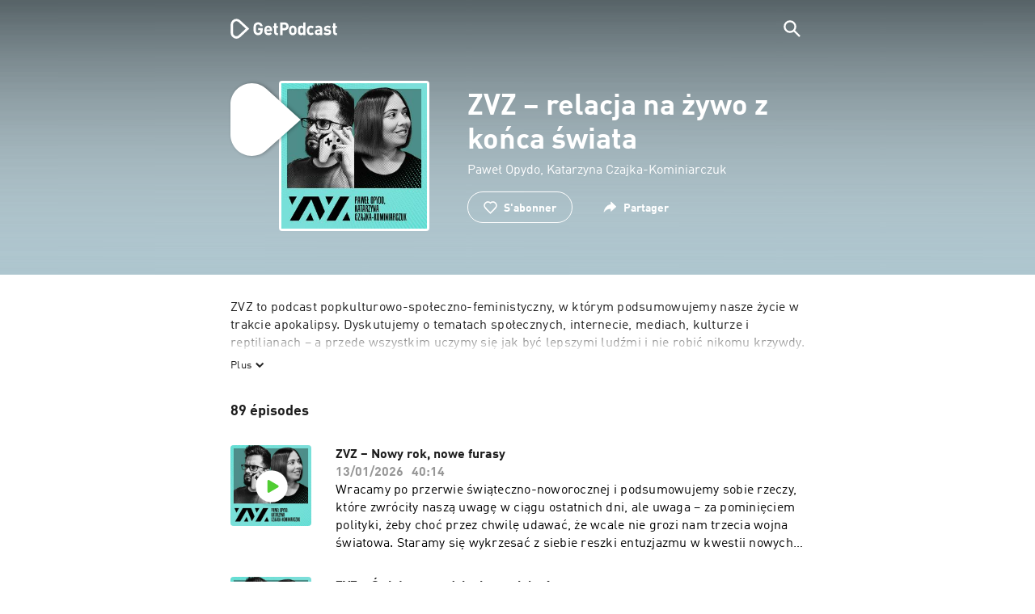

--- FILE ---
content_type: text/html; charset=utf-8
request_url: https://getpodcast.com/fr/podcast/zombievszwierz
body_size: 31367
content:
<!DOCTYPE html><html lang="fr"><head><meta name="next-font-preconnect" /><meta httpEquiv="X-UA-Compatible" content="IE=edge,chrome=1" /><meta name="viewport" content="width=device-width, initial-scale=1.0" /><meta charSet="utf-8" /><meta name="google" content="nopagereadaloud" /><link rel="shortcut icon" href="/assets/favicon.ico" /><link rel="apple-touch-icon" sizes="180x180" href="/assets/apple-touch-icon.png" /><link rel="icon" type="image/png" sizes="48x48" href="/assets/favicon-48x48.png" /><link rel="icon" type="image/png" sizes="32x32" href="/assets/favicon-32x32.png" /><link rel="icon" type="image/png" sizes="16x16" href="/assets/favicon-16x16.png" /><link rel="mask-icon" href="/assets/safari-pinned-tab.svg" color="#5bbad5" /><link rel="preload" href="/assets/fonts/DINWebPro.woff2" as="font" type="font/woff2" crossorigin /><link rel="preload" href="/assets/fonts/DINWebPro-Bold.woff2" as="font" type="font/woff2" crossorigin /><link rel="preload" href="/assets/images/square.png" as="image" /><meta name="msapplication-TileColor" content="#00aba9" /><meta name="google-site-verification" content="SPCausbI1cLetyY_iFCr3T2ZcAiEXhDcu_NFNeFCILE" /><script>
          window.startTime = Date.now();
          !function () { var e = function () { var e, t = "__tcfapiLocator", a = [], n = window; for (; n;) { try { if (n.frames[t]) { e = n; break } } catch (e) { } if (n === window.top) break; n = n.parent } e || (!function e() { var a = n.document, r = !!n.frames[t]; if (!r) if (a.body) { var i = a.createElement("iframe"); i.style.cssText = "display:none", i.name = t, a.body.appendChild(i) } else setTimeout(e, 5); return !r }(), n.__tcfapi = function () { for (var e, t = arguments.length, n = new Array(t), r = 0; r < t; r++)n[r] = arguments[r]; if (!n.length) return a; if ("setGdprApplies" === n[0]) n.length > 3 && 2 === parseInt(n[1], 10) && "boolean" == typeof n[3] && (e = n[3], "function" == typeof n[2] && n[2]("set", !0)); else if ("ping" === n[0]) { var i = { gdprApplies: e, cmpLoaded: !1, cmpStatus: "stub" }; "function" == typeof n[2] && n[2](i) } else a.push(n) }, n.addEventListener("message", (function (e) { var t = "string" == typeof e.data, a = {}; try { a = t ? JSON.parse(e.data) : e.data } catch (e) { } var n = a.__tcfapiCall; n && window.__tcfapi(n.command, n.version, (function (a, r) { var i = { __tcfapiReturn: { returnValue: a, success: r, callId: n.callId } }; t && (i = JSON.stringify(i)), e.source.postMessage(i, "*") }), n.parameter) }), !1)) }; "undefined" != typeof module ? module.exports = e : e() }();
          function UUID(){var x=(new Date).getTime();return"xxxxxxxx-xxxx-4xxx-yxxx-xxxxxxxxxxxx".replace(/[xy]/g,function(e){var t=(x+16*Math.random())%16|0;return x=Math.floor(x/16),("x"==e?t:3&t|8).toString(16)})}function setCookie(e,t,x){var n=new Date;n.setTime(n.getTime()+24*x*60*60*1e3);n="expires="+n.toUTCString();document.cookie=e+"="+t+";"+n+";path=/"}function readCookie(e){for(var t=e+"=",x=document.cookie.split(";"),n=0;n<x.length;n++){for(var o=x[n];" "==o.charAt(0);)o=o.substring(1,o.length);if(0==o.indexOf(t))return o.substring(t.length,o.length)}return null}var uuid,consentCookie=readCookie("authId");null===consentCookie&&setCookie("authId",uuid=UUID(),365);
          </script><script id="rnd_cmp" src="/assets/js/cmp/rnd.js?_=09112021" onLoad="initCMP()" async></script><script id="show-banner">
          function initCMP () {
              RND.CMP.initialize({
                debug: true,
                privacyLink: '/privacy-policy',
                privacyManagerId: 238149,
                languageDetection: true,
                allowedLanguages:  ['de', 'en', 'fr', 'es', 'pt', 'it', 'pl', 'da', 'sv'],
                fallbackLanguage: 'en',
                sp: {
                  config: {
                    baseEndpoint: 'https://cdn.privacy-mgmt.com'
                    ,propertyHref: 'https://getpodcast.com'
                  }
                }
              });
          }</script><style>
  a,abbr,acronym,address,applet,article,aside,audio,b,big,blockquote,body,canvas,caption,center,cite,code,dd,del,details,dfn,div,dl,dt,em,embed,fieldset,figcaption,figure,footer,form,h1,h2,h3,h4,h5,h6,header,hgroup,html,i,iframe,img,ins,kbd,label,legend,li,mark,menu,nav,object,ol,output,p,pre,q,ruby,s,samp,section,small,span,strike,strong,sub,summary,sup,table,tbody,td,tfoot,th,thead,time,tr,tt,u,ul,var,video{margin:0;padding:0;border:0;font-size:100%;vertical-align:baseline}:focus{outline:0}article,aside,details,figcaption,figure,footer,header,hgroup,menu,nav,section{display:block}body{line-height:1}ol,ul{list-style:none}blockquote,q{quotes:none}blockquote:after,blockquote:before,q:after,q:before{content:'';content:none}table{border-collapse:collapse;border-spacing:0}input[type=search]::-webkit-search-cancel-button,input[type=search]::-webkit-search-decoration,input[type=search]::-webkit-search-results-button,input[type=search]::-webkit-search-results-decoration{-webkit-appearance:none;-moz-appearance:none}input[type=search]{-webkit-appearance:none;-moz-appearance:none;-webkit-box-sizing:content-box;-moz-box-sizing:content-box;box-sizing:content-box}textarea{overflow:auto;vertical-align:top;resize:vertical}audio,canvas,video{display:inline-block;max-width:100%}audio:not([controls]){display:none;height:0}[hidden]{display:none}html{font-size:100%;-webkit-text-size-adjust:100%;-ms-text-size-adjust:100%}a:focus{outline:thin dotted}a:active,a:hover{outline:0}img{border:0;-ms-interpolation-mode:bicubic}figure{margin:0}form{margin:0}fieldset{border:1px solid silver;margin:0 2px;padding:.35em .625em .75em}legend{border:0;padding:0;white-space:normal}button,input,select,textarea{font-size:100%;margin:0;vertical-align:baseline}button,input{line-height:normal}button,select{text-transform:none}button,html input[type=button],input[type=reset],input[type=submit]{-webkit-appearance:button;cursor:pointer}button[disabled],html input[disabled]{cursor:default}input[type=checkbox],input[type=radio]{box-sizing:border-box;padding:0}input[type=search]{-webkit-appearance:textfield;-moz-box-sizing:content-box;-webkit-box-sizing:content-box;box-sizing:content-box}input[type=search]::-webkit-search-cancel-button,input[type=search]::-webkit-search-decoration{-webkit-appearance:none}button::-moz-focus-inner,input::-moz-focus-inner{border:0;padding:0}textarea{overflow:auto;vertical-align:top}table{border-collapse:collapse;border-spacing:0}button,html,input,select,textarea{color:#222}::-moz-selection{background:#b3d4fc;text-shadow:none}::selection{background:#b3d4fc;text-shadow:none}img{vertical-align:middle}fieldset{border:0;margin:0;padding:0}textarea{resize:vertical}.chromeframe{margin:.2em 0;background:#ccc;color:#000;padding:.2em 0}em{font-style:italic}strong{font-weight:700}*{box-sizing:border-box}

  @font-face {
    font-family: radio;
    src: local(
            '-apple-system,BlinkMacSystemFont,"Segoe UI",Roboto,"Helvetica Neue",Arial,sans-serif,"Apple Color Emoji","Segoe UI Emoji","Segoe UI Symbol","Noto Color Emoji"'
    ),
    url('/assets/fonts/DINWebPro.woff2') format('woff2');
    font-style: normal;
    font-weight: normal;
    font-display: swap;
    text-rendering: optimizeLegibility;
  }

  @font-face {
    font-family: radio;
    src: local(
            '-apple-system,BlinkMacSystemFont,"Segoe UI",Roboto,"Helvetica Neue",Arial,sans-serif,"Apple Color Emoji","Segoe UI Emoji","Segoe UI Symbol","Noto Color Emoji"'
    ),
    url('/assets/fonts/DINWebPro-Bold.woff2') format('woff2');
    font-style: normal;
    font-weight: bold;
    font-display: swap;
    text-rendering: optimizeLegibility;
  }

  body,
  input {
    font-family: radio;
    font-size: 14px;
    font-weight: normal;
    font-style: normal;
    font-stretch: normal;
    line-height: 1.43;
    letter-spacing: 0.25px;
    color: #1e1e1e;
    -webkit-overflow-scrolling: touch;
  }

  html,
  body {
    height: 100%;
    width: 100%;
  }

  .playbutton-stage {
    padding: 5px 0 0 5px;
  }
  .playbutton-stage .playbutton-styled {
    max-width: 70px !important;
  }
  .playbutton-stage .svgIcon svg {
    width: 70px;
    height: 70px;
  }

  .playbutton-cover {
    padding-left: 4px;
    padding-top: 4px;
  }
  .playbutton-cover .playbutton-styled {
    max-width: 50px !important;
  }
  .playbutton-cover .svgIcon svg {
    width: 50px;
    height: 50px;
  }

  .playbutton-sticky .playbutton-styled {
    max-width: 57px !important;
    
  }
  .playbutton-sticky .svgIcon svg {
    width: 57px;
    height: 57px;
  }
  
  @media (min-width: 768px) {
    .playbutton-sticky {
      padding-top: 4px;
    }
  }
  @media (max-width: 767px) {
    .playbutton-cover {
      padding-left: 2px;
      padding-top: 2px;
    }
    .playbutton-cover .playbutton-styled {
      max-width: 42px !important;
    }
    .playbutton-cover .svgIcon svg {
      width: 42px;
      height: 42px;
    }
    .playbutton-sticky .playbutton-styled {
      max-width: 40px !important;
    }
    .playbutton-sticky .svgIcon svg {
      width: 40px;
      height: 40px;
    } 
  }
</style><title>ZVZ – relacja na żywo z końca świata | Écouter le podcast</title><meta name="description" content="Écoutez le podcast ZVZ – relacja na żywo z końca świata gratuitement sur GetPodcast. Tous les podcasts dans un seul endroit. À découvrir maintenant !" /><meta name="robots" content="index,follow,max-snippet:-1,max-image-preview:large" /><meta property="og:url" content="https://getpodcast.com/fr/podcast/zombievszwierz" /><meta property="og:title" content="ZVZ – relacja na żywo z końca świata" /><meta property="og:description" content="Écoutez ZVZ – relacja na żywo z końca świata sur GetPodcast" /><meta property="og:type" content="website" /><meta property="og:site_name" content="GetPodcast" /><meta property="og:image" content="https://getpodcast.com/assets/images/splash/logo-1200x630.png" /><meta name="twitter:card" content="summary_large_image" /><meta name="twitter:title" content="ZVZ – relacja na żywo z końca świata" /><meta name="twitter:description" content="Écoutez ZVZ – relacja na żywo z końca świata sur GetPodcast" /><meta name="twitter:image" content="https://getpodcast.com/assets/images/splash/logo-1200x630.png" /><link rel="alternate" hrefLang="de-at" href="https://getpodcast.com/at/podcast/zombievszwierz" /><link rel="alternate" hrefLang="de-de" href="https://getpodcast.com/de/podcast/zombievszwierz" /><link rel="alternate" hrefLang="de" href="https://getpodcast.com/de/podcast/zombievszwierz" /><link rel="alternate" hrefLang="da" href="https://getpodcast.com/dk/podcast/zombievszwierz" /><link rel="alternate" hrefLang="fr" href="https://getpodcast.com/fr/podcast/zombievszwierz" /><link rel="alternate" hrefLang="en-gb" href="https://getpodcast.com/uk/podcast/zombievszwierz" /><link rel="alternate" hrefLang="pl" href="https://getpodcast.com/pl/podcast/zombievszwierz" /><link rel="alternate" hrefLang="pt" href="https://getpodcast.com/pt/podcast/zombievszwierz" /><link rel="alternate" hrefLang="sv" href="https://getpodcast.com/se/podcast/zombievszwierz" /><link rel="canonical" href="https://getpodcast.com/fr/podcast/zombievszwierz" /><link rel="preload" href="https://podcast-images-prod.radio-assets.com/300/zombievszwierz.jpeg?version=278440c5300540c100dec92908f5fc7e6cbcc431" as="image" /><meta name="next-head-count" content="41" /><noscript data-n-css></noscript><script defer noModule src="/_next/static/chunks/polyfills-5cd94c89d3acac5f.js"></script><script src="/_next/static/chunks/webpack-4a1853a56933a9c7.js" defer></script><script src="/_next/static/chunks/framework-4cc980c1fc92f87d.js" defer></script><script src="/_next/static/chunks/main-07181bb3a1035316.js" defer></script><script src="/_next/static/chunks/pages/_app-97dd806ad24fd392.js" defer></script><script src="/_next/static/chunks/29107295-a2d0c8e72019a3ed.js" defer></script><script src="/_next/static/chunks/858-34a49e26c029909d.js" defer></script><script src="/_next/static/chunks/641-daa966751dca1081.js" defer></script><script src="/_next/static/chunks/pages/podcast/%5Bpodcast%5D-8c0d2ffdfff6c5f4.js" defer></script><script src="/_next/static/TLVfm-ZRIW0FvGABBmXx5/_buildManifest.js" defer></script><script src="/_next/static/TLVfm-ZRIW0FvGABBmXx5/_ssgManifest.js" defer></script><script src="/_next/static/TLVfm-ZRIW0FvGABBmXx5/_middlewareManifest.js" defer></script><style id="__jsx-2850323686">#nprogress{pointer-events:none;}#nprogress .bar{background:#64e646;position:fixed;z-index:9999;top:0;left:0;width:100%;height:2px;}#nprogress .peg{display:block;position:absolute;right:0px;width:100px;height:100%;box-shadow:0 0 10px #64e646,0 0 5px #64e646;opacity:1;-webkit-transform:rotate(3deg) translate(0px,-4px);-ms-transform:rotate(3deg) translate(0px,-4px);-webkit-transform:rotate(3deg) translate(0px,-4px);-ms-transform:rotate(3deg) translate(0px,-4px);transform:rotate(3deg) translate(0px,-4px);}#nprogress .spinner{display:block;position:fixed;z-index:1031;top:15px;right:15px;}#nprogress .spinner-icon{width:18px;height:18px;box-sizing:border-box;border:solid 2px transparent;border-top-color:#64e646;border-left-color:#64e646;border-radius:50%;-webkit-animation:nprogresss-spinner 400ms linear infinite;-webkit-animation:nprogress-spinner 400ms linear infinite;animation:nprogress-spinner 400ms linear infinite;}.nprogress-custom-parent{overflow:hidden;position:relative;}.nprogress-custom-parent #nprogress .spinner,.nprogress-custom-parent #nprogress .bar{position:absolute;}@-webkit-keyframes nprogress-spinner{0%{-webkit-transform:rotate(0deg);}100%{-webkit-transform:rotate(360deg);}}@-webkit-keyframes nprogress-spinner{0%{-webkit-transform:rotate(0deg);-ms-transform:rotate(0deg);transform:rotate(0deg);}100%{-webkit-transform:rotate(360deg);-ms-transform:rotate(360deg);transform:rotate(360deg);}}@keyframes nprogress-spinner{0%{-webkit-transform:rotate(0deg);-ms-transform:rotate(0deg);transform:rotate(0deg);}100%{-webkit-transform:rotate(360deg);-ms-transform:rotate(360deg);transform:rotate(360deg);}}</style><style data-styled data-styled-version="5.3.3">.iFtXGS{width:106px;vertical-align:middle;position:relative;}/*!sc*/
.iFtXGS path#icon{fill:#FFFFFF;}/*!sc*/
.iFtXGS path#text{fill:#FFFFFF;}/*!sc*/
@media (min-width:768px){.iFtXGS{width:132px;}}/*!sc*/
.ktXSIt{width:106px;vertical-align:middle;position:relative;}/*!sc*/
.ktXSIt path#icon{fill:#64E646;}/*!sc*/
.ktXSIt path#text{fill:#1E1E1E;}/*!sc*/
@media (min-width:768px){.ktXSIt{width:132px;}}/*!sc*/
data-styled.g1[id="Logo__SVG-sc-kn26s8-0"]{content:"iFtXGS,ktXSIt,"}/*!sc*/
.bwiwIZ{width:28px;height:28px;vertical-align:middle;outline:none;}/*!sc*/
.bwiwIZ:active{outline:none;}/*!sc*/
data-styled.g2[id="Icon__SVG-sc-pqbdkr-0"]{content:"bwiwIZ,"}/*!sc*/
.fryuta{-webkit-user-select:none;-moz-user-select:none;-ms-user-select:none;user-select:none;cursor:pointer;z-index:10;}/*!sc*/
.fryuta #close,.fryuta #search{stroke:#FFFFFF;}/*!sc*/
@media (min-width:768px){.fryuta{width:30px;height:30px;}}/*!sc*/
data-styled.g4[id="NavigationSearch__StyledIcon-sc-9nolk2-0"]{content:"fryuta,"}/*!sc*/
.fajCMX{position:relative;}/*!sc*/
data-styled.g6[id="NavigationSearch__Wrapper-sc-9nolk2-2"]{content:"fajCMX,"}/*!sc*/
.WWFqg{-webkit-transition:all ease-out 0.15s;transition:all ease-out 0.15s;display:-webkit-inline-box;display:-webkit-inline-flex;display:-ms-inline-flexbox;display:inline-flex;position:relative;padding-left:4px;z-index:9;}/*!sc*/
@media (min-width:768px){.WWFqg{height:30px;}}/*!sc*/
data-styled.g7[id="NavigationSearch__ButtonWrapper-sc-9nolk2-3"]{content:"WWFqg,"}/*!sc*/
.jVgKCw{display:-webkit-box;display:-webkit-flex;display:-ms-flexbox;display:flex;-webkit-align-items:center;-webkit-box-align:center;-ms-flex-align:center;align-items:center;}/*!sc*/
data-styled.g9[id="NavigationSearch__NoForm-sc-9nolk2-5"]{content:"jVgKCw,"}/*!sc*/
.eJcxag{max-width:710px;margin:0 auto;width:100%;}/*!sc*/
data-styled.g10[id="components__PageWrapper-sc-1nvrcl0-0"]{content:"eJcxag,"}/*!sc*/
.bYgKjR{-webkit-user-select:none;-moz-user-select:none;-ms-user-select:none;user-select:none;-webkit-backface-visibility:hidden;backface-visibility:hidden;-webkit-tap-highlight-color:transparent;-webkit-transition:all ease-out 0.15s;transition:all ease-out 0.15s;background-color:transparent;position:fixed;padding:0 20px;width:100%;height:60px;line-height:60px;z-index:1000;box-shadow:none;}/*!sc*/
@media (min-width:768px){.bYgKjR{height:70px;line-height:70px;}}/*!sc*/
data-styled.g12[id="Navigation__Wrapper-sc-uvqu1e-0"]{content:"bYgKjR,"}/*!sc*/
.gAMANT{margin:0 auto;width:100%;display:grid;grid-template-columns:106px auto;grid-template-rows:100%;grid-template-areas:logo . search;-webkit-align-items:center;-webkit-box-align:center;-ms-flex-align:center;align-items:center;}/*!sc*/
data-styled.g13[id="Navigation__Inner-sc-uvqu1e-1"]{content:"gAMANT,"}/*!sc*/
.gcGHxD{justify-self:end;top:1px;}/*!sc*/
data-styled.g14[id="Navigation__StyledSearch-sc-uvqu1e-2"]{content:"gcGHxD,"}/*!sc*/
.crfOsF:hover,.crfOsF:active,.crfOsF:focus{outline:0;}/*!sc*/
data-styled.g15[id="Navigation__LogoLink-sc-uvqu1e-3"]{content:"crfOsF,"}/*!sc*/
.bAbvEL{width:18px;height:18px;background-size:18px 18px;background-repeat:no-repeat;background-position:center;background-image:url( /assets/images/flags/fr@1x.png );}/*!sc*/
@media (-webkit-min-device-pixel-ratio:2), ( min--moz-device-pixel-ratio:2), ( -o-min-device-pixel-ratio:2/1), ( min-device-pixel-ratio:2), ( min-resolution:192dpi), ( min-resolution:2dppx){.bAbvEL{background-image:url( /assets/images/flags/fr@2x.png );}}/*!sc*/
@media (-webkit-min-device-pixel-ratio:3), ( min--moz-device-pixel-ratio:3), ( -o-min-device-pixel-ratio:3/1), ( min-device-pixel-ratio:3), ( min-resolution:384dpi), ( min-resolution:3dppx){.bAbvEL{background-image:url( /assets/images/flags/fr@3x.png);}}/*!sc*/
data-styled.g16[id="CountryIcon-sc-1mwhrcq-0"]{content:"bAbvEL,"}/*!sc*/
.ktyzes{display:inline-block;text-align:center;-webkit-text-decoration:none;text-decoration:none;position:relative;z-index:0;padding-left:23px;}/*!sc*/
data-styled.g17[id="LanguagePicker__Label-sc-1kxex54-0"]{content:"ktyzes,"}/*!sc*/
.gwscSw{position:absolute;width:18px;height:18px;left:0;top:0;}/*!sc*/
data-styled.g18[id="LanguagePicker__StyledCountryIcon-sc-1kxex54-1"]{content:"gwscSw,"}/*!sc*/
.lpiikl{width:14px;height:14px;z-index:0;-webkit-transform:rotate(-90deg);-ms-transform:rotate(-90deg);transform:rotate(-90deg);position:relative;margin-left:5px;top:2px;}/*!sc*/
data-styled.g19[id="LanguagePicker__StyledChevron-sc-1kxex54-2"]{content:"lpiikl,"}/*!sc*/
.dcraAT{text-align:center;-webkit-text-decoration:none;text-decoration:none;color:#1E1E1E;-webkit-user-select:none;-moz-user-select:none;-ms-user-select:none;user-select:none;-webkit-tap-highlight-color:transparent;}/*!sc*/
.dcraAT:hover,.dcraAT:active,.dcraAT:focus{outline:0;}/*!sc*/
data-styled.g20[id="LanguagePicker__StyledLink-sc-1kxex54-3"]{content:"dcraAT,"}/*!sc*/
.hfrvzp{display:none;}/*!sc*/
@media (min-width:768px){.hfrvzp{display:inline-block;}}/*!sc*/
.fRrCPG{display:inline-block;}/*!sc*/
@media (min-width:768px){.fRrCPG{display:inline-block;}}/*!sc*/
data-styled.g21[id="AppLink__LinkApp-sc-54x8rf-0"]{content:"hfrvzp,fRrCPG,"}/*!sc*/
.hTgDSs{display:block;width:100%;text-align:center;}/*!sc*/
@media (min-width:768px){.hTgDSs{display:inherit;width:auto;padding-right:0;text-align:left;-webkit-box-pack:center;-webkit-justify-content:center;-ms-flex-pack:center;justify-content:center;-webkit-align-items:center;-webkit-box-align:center;-ms-flex-align:center;align-items:center;}.hTgDSs .AppLink-sc-54x8rf-2:first-child{margin-right:10px;}}/*!sc*/
data-styled.g24[id="AppLinks__Wrapper-sc-qg55x-0"]{content:"hTgDSs,"}/*!sc*/
.kuCzjq{-webkit-flex-shrink:0;-ms-flex-negative:0;flex-shrink:0;padding:50px 20px 90px 20px;background-color:rgba(240,240,240,0.6);}/*!sc*/
@media (min-width:768px){.kuCzjq{padding:50px 20px 110px 20px;}}/*!sc*/
data-styled.g25[id="Footer__Wrapper-sc-1hapenx-0"]{content:"kuCzjq,"}/*!sc*/
.HPTmn{font-size:16px;font-weight:bold;font-style:normal;font-stretch:normal;line-height:1.38;-webkit-letter-spacing:0.28px;-moz-letter-spacing:0.28px;-ms-letter-spacing:0.28px;letter-spacing:0.28px;text-align:center;}/*!sc*/
data-styled.g28[id="Footer__Main-sc-1hapenx-3"]{content:"HPTmn,"}/*!sc*/
.hKOoUz{font-weight:normal;}/*!sc*/
data-styled.g29[id="Footer__Secondary-sc-1hapenx-4"]{content:"hKOoUz,"}/*!sc*/
.voMYQ{position:relative;text-align:center;white-space:nowrap;}/*!sc*/
data-styled.g30[id="Footer__LinkItem-sc-1hapenx-5"]{content:"voMYQ,"}/*!sc*/
.eHHIBo{display:-webkit-box;display:-webkit-flex;display:-ms-flexbox;display:flex;-webkit-flex-wrap:wrap;-ms-flex-wrap:wrap;flex-wrap:wrap;width:100%;margin:50px auto;padding:0 5px;-webkit-box-pack:center;-webkit-justify-content:center;-ms-flex-pack:center;justify-content:center;}/*!sc*/
.eHHIBo .Footer__LinkItem-sc-1hapenx-5{padding:5px 10px;}/*!sc*/
@media (min-width:768px){.eHHIBo{margin:0 auto 0 0;width:auto;padding:0 0 0 5px;}.eHHIBo .Footer__LinkItem-sc-1hapenx-5{padding:0;}}/*!sc*/
data-styled.g31[id="Footer__Links-sc-1hapenx-6"]{content:"eHHIBo,"}/*!sc*/
.hvskIS{text-align:center;-webkit-text-decoration:none;text-decoration:none;color:#1E1E1E;-webkit-user-select:none;-moz-user-select:none;-ms-user-select:none;user-select:none;-webkit-tap-highlight-color:transparent;}/*!sc*/
.hvskIS:hover,.hvskIS:active,.hvskIS:focus{outline:0;}/*!sc*/
@media (min-width:768px){.hvskIS{margin-right:20px;}}/*!sc*/
data-styled.g32[id="Footer__StyledLink-sc-1hapenx-7"]{content:"hvskIS,"}/*!sc*/
.hChjHW{margin:0;padding:0;background:transparent;border:none;text-align:center;-webkit-text-decoration:none;text-decoration:none;font-size:inherit;font-family:inherit;color:#1E1E1E;-webkit-user-select:none;-moz-user-select:none;-ms-user-select:none;user-select:none;-webkit-tap-highlight-color:transparent;}/*!sc*/
.hChjHW:hover,.hChjHW:active,.hChjHW:focus{outline:0;}/*!sc*/
@media (min-width:768px){.hChjHW{margin-right:20px;}}/*!sc*/
data-styled.g33[id="Footer__StyledLinkLikeButton-sc-1hapenx-8"]{content:"hChjHW,"}/*!sc*/
.eaaKzR{display:-webkit-box;display:-webkit-flex;display:-ms-flexbox;display:flex;padding:0 5px;width:100%;-webkit-align-items:flex-end;-webkit-box-align:flex-end;-ms-flex-align:flex-end;align-items:flex-end;-webkit-box-pack:justify;-webkit-justify-content:space-between;-ms-flex-pack:justify;justify-content:space-between;}/*!sc*/
@media (min-width:768px){.eaaKzR{max-width:240px;margin:0 auto;padding:0 5px 0 20px;}}/*!sc*/
data-styled.g34[id="Footer__Legal-sc-1hapenx-9"]{content:"eaaKzR,"}/*!sc*/
.QJCCy{white-space:nowrap;text-align:center;-webkit-text-decoration:none;text-decoration:none;color:#1E1E1E;padding-right:20px;-webkit-user-select:none;-moz-user-select:none;-ms-user-select:none;user-select:none;-webkit-tap-highlight-color:transparent;}/*!sc*/
.QJCCy:hover,.QJCCy:active,.QJCCy:focus{outline:0;}/*!sc*/
data-styled.g35[id="Footer__Copyright-sc-1hapenx-10"]{content:"QJCCy,"}/*!sc*/
@media (min-width:768px){.bNufPO{display:-webkit-box;display:-webkit-flex;display:-ms-flexbox;display:flex;-webkit-align-items:flex-end;-webkit-box-align:flex-end;-ms-flex-align:flex-end;align-items:flex-end;-webkit-box-pack:justify;-webkit-justify-content:space-between;-ms-flex-pack:justify;justify-content:space-between;margin-top:40px;}}/*!sc*/
data-styled.g37[id="Footer__FooterLinks-sc-1hapenx-12"]{content:"bNufPO,"}/*!sc*/
.kFxaEa{text-align:center;padding-top:45px;}/*!sc*/
data-styled.g38[id="Footer__StyledAppLinks-sc-1hapenx-13"]{content:"kFxaEa,"}/*!sc*/
.hcePJY{margin-top:25px;}/*!sc*/
@media (min-width:768px){.hcePJY{margin-top:0;}}/*!sc*/
data-styled.g39[id="Logo__LogoContainer-sc-1zms5r-0"]{content:"hcePJY,"}/*!sc*/
.kHxrAE{min-height:100%;position:relative;}/*!sc*/
data-styled.g47[id="Page__Wrapper-sc-1ch93uo-0"]{content:"kHxrAE,"}/*!sc*/
.fzXDGp{min-height:100vh;display:-webkit-box;display:-webkit-flex;display:-ms-flexbox;display:flex;-webkit-flex-direction:column;-ms-flex-direction:column;flex-direction:column;-webkit-align-items:stretch;-webkit-box-align:stretch;-ms-flex-align:stretch;align-items:stretch;}/*!sc*/
data-styled.g48[id="Page-sc-1ch93uo-1"]{content:"fzXDGp,"}/*!sc*/
.ehtDuQ{-webkit-box-flex:1;-webkit-flex-grow:1;-ms-flex-positive:1;flex-grow:1;}/*!sc*/
data-styled.g49[id="Page__Main-sc-1ch93uo-2"]{content:"ehtDuQ,"}/*!sc*/
.iKbVVI:hover{-webkit-filter:drop-shadow(0 0 4px rgba(0,0,0,0.5));-webkit-filter:drop-shadow(0 0 4px rgba(0,0,0,0.5));filter:drop-shadow(0 0 4px rgba(0,0,0,0.5));}/*!sc*/
.iKbVVI:active{-webkit-filter:drop-shadow(0 0 4px rgba(0,0,0,1));-webkit-filter:drop-shadow(0 0 4px rgba(0,0,0,1));filter:drop-shadow(0 0 4px rgba(0,0,0,1));}/*!sc*/
@supports (-webkit-overflow-scrolling:touch){.iKbVVI:hover,.iKbVVI:active{-webkit-filter:none;-webkit-filter:none;filter:none;}}/*!sc*/
.iKbVVI .playbutton-styled{-webkit-animation:2s linear infinite svg-animation;animation:2s linear infinite svg-animation;fill:none;max-width:40px;}/*!sc*/
.iKbVVI > svg circle{display:block;fill:none;stroke:white;stroke-linecap:round;stroke-width:10px;}/*!sc*/
@media all and (-ms-high-contrast:none){.iKbVVI > svg circle{stroke-width:0;}}/*!sc*/
.iKbVVI > svg circle.animated{-webkit-animation:1.4s ease-in-out infinite both circle-animation;animation:1.4s ease-in-out infinite both circle-animation;stroke-dasharray:283;stroke-dashoffset:280;-webkit-transform-origin:50% 50%;-ms-transform-origin:50% 50%;transform-origin:50% 50%;}/*!sc*/
@-webkit-keyframes svg-animation{0%{-webkit-transform:rotateZ(0deg);-ms-transform:rotateZ(0deg);transform:rotateZ(0deg);}100%{-webkit-transform:rotateZ(360deg);-ms-transform:rotateZ(360deg);transform:rotateZ(360deg);}}/*!sc*/
@keyframes svg-animation{0%{-webkit-transform:rotateZ(0deg);-ms-transform:rotateZ(0deg);transform:rotateZ(0deg);}100%{-webkit-transform:rotateZ(360deg);-ms-transform:rotateZ(360deg);transform:rotateZ(360deg);}}/*!sc*/
@-webkit-keyframes circle-animation{0%,25%{stroke-dashoffset:280;-webkit-transform:rotate(0);-ms-transform:rotate(0);transform:rotate(0);}50%,75%{stroke-dashoffset:75;-webkit-transform:rotate(45deg);-ms-transform:rotate(45deg);transform:rotate(45deg);}100%{stroke-dashoffset:280;-webkit-transform:rotate(360deg);-ms-transform:rotate(360deg);transform:rotate(360deg);}}/*!sc*/
@keyframes circle-animation{0%,25%{stroke-dashoffset:280;-webkit-transform:rotate(0);-ms-transform:rotate(0);transform:rotate(0);}50%,75%{stroke-dashoffset:75;-webkit-transform:rotate(45deg);-ms-transform:rotate(45deg);transform:rotate(45deg);}100%{stroke-dashoffset:280;-webkit-transform:rotate(360deg);-ms-transform:rotate(360deg);transform:rotate(360deg);}}/*!sc*/
data-styled.g50[id="Toggle-sc-vfpwvg-0"]{content:"iKbVVI,"}/*!sc*/
.ifwWoa{width:100%;height:auto;border-radius:4px;background-size:cover;background-position:top center;background-repeat:no-repeat;background-color:#f0f0f0;box-shadow:0 0 10px 0 rgba(0,0,0,0);-webkit-transition:box-shadow linear 0.1s;transition:box-shadow linear 0.1s;position:relative;background-image:url("https://podcast-images-prod.radio-assets.com/300/zombievszwierz.jpeg?version=278440c5300540c100dec92908f5fc7e6cbcc431");}/*!sc*/
.ialYGk{width:100%;height:auto;border-radius:4px;background-size:cover;background-position:top center;background-repeat:no-repeat;background-color:#f0f0f0;box-shadow:0 0 10px 0 rgba(0,0,0,0);-webkit-transition:box-shadow linear 0.1s;transition:box-shadow linear 0.1s;position:relative;}/*!sc*/
data-styled.g52[id="Cover__CoverImage-sc-8sp4zu-1"]{content:"ifwWoa,ialYGk,"}/*!sc*/
.lhSQxY{width:100%;border-radius:4px;position:relative;-webkit-transition:box-shadow linear 0.1s;transition:box-shadow linear 0.1s;border:solid 3px #ffffff;}/*!sc*/
.lhSQxY .Cover__CoverImage-sc-8sp4zu-1{border-radius:0;}/*!sc*/
.zuTsf{width:100%;border-radius:4px;position:relative;-webkit-transition:box-shadow linear 0.1s;transition:box-shadow linear 0.1s;}/*!sc*/
data-styled.g53[id="Cover__CoverWrapper-sc-8sp4zu-2"]{content:"lhSQxY,zuTsf,"}/*!sc*/
.dpHJdL{background-color:#aec6cf;background-image:url(/assets/images/overlay/header.png);background-size:100% 100%;min-height:380px;padding-top:74px;padding-bottom:30px;-webkit-transition:background linear 0.5s;transition:background linear 0.5s;}/*!sc*/
@media (min-width:768px){.dpHJdL{min-height:340px;padding-top:100px;padding-bottom:30px;}}/*!sc*/
data-styled.g68[id="StageWrapper__Wrapper-sc-1qxjyh3-0"]{content:"dpHJdL,"}/*!sc*/
.bSBTOJ{margin-bottom:40px;position:relative;word-wrap:break-word;display:-webkit-box;-webkit-line-clamp:5;-webkit-box-orient:vertical;overflow:hidden;white-space:pre-wrap;}/*!sc*/
@media (min-width:768px){.bSBTOJ{-webkit-line-clamp:4;font-size:16px;line-height:1.38;-webkit-letter-spacing:0.28px;-moz-letter-spacing:0.28px;-ms-letter-spacing:0.28px;letter-spacing:0.28px;}}/*!sc*/
.bSBTOJ a{color:#1E1E1E;-webkit-transition:color linear .1s;transition:color linear .1s;}/*!sc*/
.bSBTOJ a:visited{color:#1E1E1E;}/*!sc*/
.bSBTOJ a:hover,.bSBTOJ a:active{color:#64E646;}/*!sc*/
.bSBTOJ p,.bSBTOJ ul,.bSBTOJ ol{margin-top:15px;margin-bottom:15px;}/*!sc*/
.bSBTOJ ul,.bSBTOJ ol{list-style-type:disc;list-style-position:inside;}/*!sc*/
.bSBTOJ ul li,.bSBTOJ ol li{padding-left:10px;}/*!sc*/
.bSBTOJ > :first-child{margin-top:0px;}/*!sc*/
.bSBTOJ > :last-child{margin-bottom:0px;}/*!sc*/
.bSBTOJ .loadingLines{margin-bottom:50px;}/*!sc*/
data-styled.g70[id="DescriptionContent-sc-5yqs0z-0"]{content:"bSBTOJ,"}/*!sc*/
.dtdxnF{-webkit-user-select:none;-moz-user-select:none;-ms-user-select:none;user-select:none;-webkit-tap-highlight-color:transparent;cursor:pointer;width:45px;height:45px;}/*!sc*/
.dtdxnF:hover,.dtdxnF:active,.dtdxnF:focus{outline:0;}/*!sc*/
@media (min-width:768px){.dtdxnF{width:57px;height:57px;}}/*!sc*/
data-styled.g75[id="EpisodeCover__ToggleButton-sc-qskan5-0"]{content:"dtdxnF,"}/*!sc*/
.dLfvcZ{position:absolute;width:100%;height:100%;z-index:100;display:-webkit-box;display:-webkit-flex;display:-ms-flexbox;display:flex;-webkit-box-pack:center;-webkit-justify-content:center;-ms-flex-pack:center;justify-content:center;-webkit-align-items:center;-webkit-box-align:center;-ms-flex-align:center;align-items:center;cursor:pointer;border-radius:4px;-webkit-transition:all linear 0.2s;transition:all linear 0.2s;}/*!sc*/
data-styled.g76[id="EpisodeCover__CoverButton-sc-qskan5-1"]{content:"dLfvcZ,"}/*!sc*/
.iRQdbT{width:100%;height:100%;}/*!sc*/
data-styled.g78[id="EpisodeListItem__Visual-sc-1ofbbx7-0"]{content:"iRQdbT,"}/*!sc*/
.gRFRIp{display:-webkit-box;display:-webkit-flex;display:-ms-flexbox;display:flex;padding-top:3px;}/*!sc*/
@media (min-width:768px){.gRFRIp{padding-top:1px;}}/*!sc*/
data-styled.g79[id="EpisodeListItem__Text-sc-1ofbbx7-1"]{content:"gRFRIp,"}/*!sc*/
.gyzhSv{font-size:16px;font-weight:bold;font-style:normal;font-stretch:normal;line-height:1.4;-webkit-letter-spacing:normal;-moz-letter-spacing:normal;-ms-letter-spacing:normal;letter-spacing:normal;text-align:left;color:#1E1E1E;}/*!sc*/
data-styled.g80[id="EpisodeListItem__EpisodeName-sc-1ofbbx7-2"]{content:"gyzhSv,"}/*!sc*/
.eRcJhA{word-break:break-word;line-height:1.4;cursor:pointer;color:#000;display:-webkit-box;-webkit-line-clamp:10;-webkit-box-orient:vertical;overflow:hidden;max-width:100%;}/*!sc*/
@media (min-width:768px){.eRcJhA{font-size:16px;line-height:1.4;-webkit-line-clamp:4;}}/*!sc*/
.eRcJhA a{color:#1E1E1E;-webkit-transition:color linear .1s;transition:color linear .1s;}/*!sc*/
.eRcJhA a:visited{color:#1E1E1E;}/*!sc*/
.eRcJhA a:hover,.eRcJhA a:active{color:#64E646;}/*!sc*/
.eRcJhA p,.eRcJhA ul,.eRcJhA ol{margin-top:15px;margin-bottom:15px;}/*!sc*/
.eRcJhA ul,.eRcJhA ol{list-style-type:disc;list-style-position:inside;}/*!sc*/
.eRcJhA ul li,.eRcJhA ol li{padding-left:10px;}/*!sc*/
.eRcJhA > :first-child{margin-top:0px;}/*!sc*/
.eRcJhA > :last-child{margin-bottom:0px;}/*!sc*/
.eRcJhA .loadingLines{margin-bottom:50px;}/*!sc*/
data-styled.g81[id="EpisodeListItem__EpisodeDescription-sc-1ofbbx7-3"]{content:"eRcJhA,"}/*!sc*/
.hOLcyk{display:-webkit-box;display:-webkit-flex;display:-ms-flexbox;display:flex;}/*!sc*/
data-styled.g82[id="EpisodeListItem__EpisodeMetaList-sc-1ofbbx7-4"]{content:"hOLcyk,"}/*!sc*/
.hBjlcE{font-size:16px;font-weight:bold;font-style:normal;font-stretch:normal;line-height:1.4;-webkit-letter-spacing:normal;-moz-letter-spacing:normal;-ms-letter-spacing:normal;letter-spacing:normal;text-align:left;color:#1E1E1E;color:#989898;margin-right:10px;}/*!sc*/
data-styled.g83[id="EpisodeListItem__EpisodeMeta-sc-1ofbbx7-5"]{content:"hBjlcE,"}/*!sc*/
.etryi{-webkit-user-select:none;-moz-user-select:none;-ms-user-select:none;user-select:none;-webkit-tap-highlight-color:transparent;display:inline-block;-webkit-text-decoration:none;text-decoration:none;}/*!sc*/
.etryi:hover,.etryi:active,.etryi:focus{outline:0;}/*!sc*/
data-styled.g84[id="EpisodeListItem__EpisodeLink-sc-1ofbbx7-6"]{content:"etryi,"}/*!sc*/
.cjRilX{display:grid;grid-template-columns:80px auto;grid-column-gap:20px;margin-bottom:30px;-webkit-align-items:center;-webkit-box-align:center;-ms-flex-align:center;align-items:center;justify-items:start;}/*!sc*/
@media (min-width:768px){.cjRilX{grid-template-columns:100px auto;grid-column-gap:30px;}}/*!sc*/
.cjRilX:hover .EpisodeCover-sc-qskan5-2{box-shadow:0 0 10px 0 rgba(0,0,0,0.5);}/*!sc*/
.cjRilX:active .EpisodeCover-sc-qskan5-2{box-shadow:0 0 10px 0 #000000;}/*!sc*/
data-styled.g85[id="EpisodeListItem__Wrapper-sc-1ofbbx7-7"]{content:"cjRilX,"}/*!sc*/
.hEiCcl{border-radius:4px;border:solid 1px #1e1e1e;padding:20px 20px 20px 20px;margin-bottom:40px;}/*!sc*/
@media (min-width:768px){.hEiCcl{padding:30px 30px 30px 30px;margin-top:20px;margin-bottom:35px;}}/*!sc*/
data-styled.g86[id="EpisodeList__Wrapper-sc-7k8d2n-0"]{content:"hEiCcl,"}/*!sc*/
.ddkvFf{text-align:left;}/*!sc*/
@media (min-width:768px){.ddkvFf{font-size:16px;line-height:1.5;-webkit-letter-spacing:normal;-moz-letter-spacing:normal;-ms-letter-spacing:normal;letter-spacing:normal;}}/*!sc*/
data-styled.g87[id="EpisodeList__Paragraph-sc-7k8d2n-1"]{content:"ddkvFf,"}/*!sc*/
.dOuPOs{height:28px;top:3px;left:0;position:absolute;-webkit-filter:drop-shadow(2px 0 2px rgba(0,0,0,0.3));-webkit-filter:drop-shadow(2px 0 2px rgba(0,0,0,0.3));filter:drop-shadow(2px 0 2px rgba(0,0,0,0.3));}/*!sc*/
.dOuPOs path{fill:#64E646;}/*!sc*/
@media (min-width:768px){.dOuPOs{height:38px;}}/*!sc*/
data-styled.g88[id="EpisodeList__StyledBubble-sc-7k8d2n-2"]{content:"dOuPOs,"}/*!sc*/
.fdFzRy{display:-webkit-box;display:-webkit-flex;display:-ms-flexbox;display:flex;}/*!sc*/
data-styled.g89[id="EpisodeList__Content-sc-7k8d2n-3"]{content:"fdFzRy,"}/*!sc*/
.hnTEWy{padding-right:16px;padding-left:18px;position:relative;}/*!sc*/
.hnTEWy .Cover__CoverWrapper-sc-8sp4zu-2{width:62px;height:62px;}/*!sc*/
@media (min-width:768px){.hnTEWy{padding-left:24px;padding-right:25px;}.hnTEWy .Cover__CoverWrapper-sc-8sp4zu-2{width:86px;height:86px;}}/*!sc*/
data-styled.g90[id="EpisodeList__Visual-sc-7k8d2n-4"]{content:"hnTEWy,"}/*!sc*/
.gKbRrO{padding-top:4px;text-align:right;}/*!sc*/
data-styled.g91[id="EpisodeList__Text-sc-7k8d2n-5"]{content:"gKbRrO,"}/*!sc*/
.jxdKgy{text-align:right;padding:15px 0 0 0;}/*!sc*/
@media (min-width:768px){.jxdKgy{display:-webkit-box;display:-webkit-flex;display:-ms-flexbox;display:flex;-webkit-box-pack:justify;-webkit-justify-content:space-between;-ms-flex-pack:justify;justify-content:space-between;-webkit-align-items:center;-webkit-box-align:center;-ms-flex-align:center;align-items:center;}}/*!sc*/
data-styled.g92[id="EpisodeList__Footer-sc-7k8d2n-6"]{content:"jxdKgy,"}/*!sc*/
.cskNzI{font-size:24px;font-weight:bold;font-style:normal;font-stretch:normal;line-height:1.33;-webkit-letter-spacing:normal;-moz-letter-spacing:normal;-ms-letter-spacing:normal;letter-spacing:normal;text-align:center;color:#1E1E1E;}/*!sc*/
@media (min-width:768px){.cskNzI{font-size:36px;line-height:1.17;}}/*!sc*/
data-styled.g93[id="Headline-sc-vutl6b-0"]{content:"cskNzI,"}/*!sc*/
.GgwXQ{font-size:16px;text-align:left;}/*!sc*/
data-styled.g94[id="Headline__HeadlineSmall-sc-vutl6b-1"]{content:"GgwXQ,"}/*!sc*/
.jQImDU{margin-bottom:30px;}/*!sc*/
@media (min-width:768px){.jQImDU{font-size:18px;line-height:1.33;}}/*!sc*/
data-styled.g96[id="EpisodeCollection__Title-sc-2kw65r-1"]{content:"jQImDU,"}/*!sc*/
.diKkok{padding:3px 30px 0 30px;display:inline-block;border-radius:24px;line-height:32px;font-style:normal;font-stretch:normal;-webkit-letter-spacing:normal;-moz-letter-spacing:normal;-ms-letter-spacing:normal;letter-spacing:normal;-webkit-font-smoothing:antialiased;-moz-osx-font-smoothing:grayscale;}/*!sc*/
data-styled.g97[id="Button__Inner-sc-1xnxnyo-0"]{content:"diKkok,"}/*!sc*/
.jbwdfX{cursor:pointer;font-weight:bold;font-style:normal;font-stretch:normal;-webkit-letter-spacing:0.28px;-moz-letter-spacing:0.28px;-ms-letter-spacing:0.28px;letter-spacing:0.28px;text-align:center;-webkit-user-select:none;-moz-user-select:none;-ms-user-select:none;user-select:none;color:#ffffff;display:inline-block;border-radius:24px;background-color:transparent;opacity:1;-webkit-user-select:none;-moz-user-select:none;-ms-user-select:none;user-select:none;-webkit-tap-highlight-color:transparent;}/*!sc*/
.jbwdfX:hover,.jbwdfX:active,.jbwdfX:focus{outline:0;}/*!sc*/
.jzslzn{cursor:pointer;font-weight:bold;font-style:normal;font-stretch:normal;-webkit-letter-spacing:0.28px;-moz-letter-spacing:0.28px;-ms-letter-spacing:0.28px;letter-spacing:0.28px;text-align:center;-webkit-user-select:none;-moz-user-select:none;-ms-user-select:none;user-select:none;color:#1e1e1e;display:inline-block;border-radius:24px;background-color:transparent;opacity:1;-webkit-user-select:none;-moz-user-select:none;-ms-user-select:none;user-select:none;-webkit-tap-highlight-color:transparent;}/*!sc*/
.jzslzn:hover,.jzslzn:active,.jzslzn:focus{outline:0;}/*!sc*/
data-styled.g98[id="Button__WrapperNaked-sc-1xnxnyo-1"]{content:"jbwdfX,jzslzn,"}/*!sc*/
.icurFG{border:solid 1px #ffffff;background-color:transparent;}/*!sc*/
.icurFG .Button__Inner-sc-1xnxnyo-0{border:solid 1px transparent;}/*!sc*/
.icurFG .Button__Inner-sc-1xnxnyo-0:hover{border:solid 1px #ffffff;}/*!sc*/
.egvfOS{border:solid 1px #1e1e1e;background-color:#ffffff;}/*!sc*/
.egvfOS .Button__Inner-sc-1xnxnyo-0{border:solid 1px #ffffff;}/*!sc*/
.egvfOS .Button__Inner-sc-1xnxnyo-0:hover{border:solid 1px #1e1e1e;}/*!sc*/
data-styled.g99[id="Button__Wrapper-sc-1xnxnyo-2"]{content:"icurFG,egvfOS,"}/*!sc*/
.dWqFVU{border-radius:20px;padding:3px 18px 0 15px;font-size:14px;}/*!sc*/
.dWqFVU .Button__IconFavorite-sc-1xnxnyo-4,.dWqFVU .Button__IconShare-sc-1xnxnyo-5{position:relative;top:-1px;margin-right:5px;width:23px;height:23px;}/*!sc*/
.dWqFVU .Button__IconFavorite-sc-1xnxnyo-4 path{stroke:#fff;}/*!sc*/
.dWqFVU .Button__IconShare-sc-1xnxnyo-5 path{stroke:#fff;fill:#fff;}/*!sc*/
data-styled.g103[id="Button__InnerSubscribe-sc-1xnxnyo-6"]{content:"dWqFVU,"}/*!sc*/
.hBQGrV{width:100%;padding:10px 0;text-align:center;}/*!sc*/
data-styled.g106[id="EpisodeList__ButtonWrapper-sc-pvc5wr-0"]{content:"hBQGrV,"}/*!sc*/
.dlnIYj{width:146px;height:146px;position:relative;margin:0 auto;}/*!sc*/
@media (min-width:768px){.dlnIYj{width:186px;height:186px;}}/*!sc*/
data-styled.g107[id="PodcastStageVisual__Visual-sc-134ucyj-0"]{content:"dlnIYj,"}/*!sc*/
.iGNEfW{height:70px;top:3px;left:-45px;position:absolute;-webkit-filter:drop-shadow(2px 0 2px rgba(0,0,0,0.3));-webkit-filter:drop-shadow(2px 0 2px rgba(0,0,0,0.3));filter:drop-shadow(2px 0 2px rgba(0,0,0,0.3));}/*!sc*/
@media (min-width:768px){.iGNEfW{height:90px;left:-60px;}}/*!sc*/
data-styled.g108[id="PodcastStageVisual__StyledBubble-sc-134ucyj-1"]{content:"iGNEfW,"}/*!sc*/
.diSECI{padding:20px 0;}/*!sc*/
@media (min-width:768px){.diSECI{padding:0 0 15px 0;}}/*!sc*/
data-styled.g109[id="PodcastStageText__Text-sc-cxk33j-0"]{content:"diSECI,"}/*!sc*/
.jBLIeR{font-size:20px;font-weight:bold;font-style:normal;font-stretch:normal;line-height:1.2;-webkit-letter-spacing:normal;-moz-letter-spacing:normal;-ms-letter-spacing:normal;letter-spacing:normal;color:#ffffff;text-align:center;padding:0 20px;}/*!sc*/
@media (min-width:768px){.jBLIeR{font-size:36px;line-height:1.17;text-align:left;padding:0;}}/*!sc*/
data-styled.g110[id="PodcastStageText__Name-sc-cxk33j-1"]{content:"jBLIeR,"}/*!sc*/
.dykWLz{line-height:1.57;-webkit-letter-spacing:normal;-moz-letter-spacing:normal;-ms-letter-spacing:normal;letter-spacing:normal;color:#ffffff;margin-top:5px;text-align:center;}/*!sc*/
@media (min-width:768px){.dykWLz{text-align:left;font-size:16px;font-weight:normal;font-style:normal;font-stretch:normal;line-height:1.38;-webkit-letter-spacing:normal;-moz-letter-spacing:normal;-ms-letter-spacing:normal;letter-spacing:normal;}}/*!sc*/
data-styled.g111[id="PodcastStageText__Author-sc-cxk33j-2"]{content:"dykWLz,"}/*!sc*/
.cvWuvm{-webkit-user-select:none;-moz-user-select:none;-ms-user-select:none;user-select:none;-webkit-tap-highlight-color:transparent;display:inline-block;}/*!sc*/
.cvWuvm:hover,.cvWuvm:active,.cvWuvm:focus{outline:0;}/*!sc*/
data-styled.g130[id="Share__Wrapper-sc-av8l82-0"]{content:"cvWuvm,"}/*!sc*/
.eCEuOe{text-align:center;}/*!sc*/
.eCEuOe .Button__ButtonSubscribe-sc-1xnxnyo-7{margin-right:20px;}/*!sc*/
@media (min-width:768px){.eCEuOe{text-align:left;}}/*!sc*/
data-styled.g131[id="PodcastStageButtons__Buttons-sc-1vnowgy-0"]{content:"eCEuOe,"}/*!sc*/
.fQworh{width:100%;max-width:710px;margin:0 auto;}/*!sc*/
@media (min-width:768px){.fQworh{display:grid;-webkit-align-items:center;-webkit-box-align:center;-ms-flex-align:center;align-items:center;grid-template-columns:220px auto;grid-gap:30px;padding-left:43px;}}/*!sc*/
data-styled.g132[id="PodcastStage__Inner-sc-1mek0ao-0"]{content:"fQworh,"}/*!sc*/
@media (min-width:768px){.gZBusf{text-align:left;}}/*!sc*/
data-styled.g133[id="PodcastStage__Content-sc-1mek0ao-1"]{content:"gZBusf,"}/*!sc*/
.gTwNrf{padding:30px 20px;}/*!sc*/
data-styled.g134[id="podcast__Wrapper-sc-i7l1mf-0"]{content:"gTwNrf,"}/*!sc*/
</style></head><body><div id="__next"><script type="cmp-managed" data-vendor-id="5ea2d4894e5aa15059fde8a0" data-vendor-name="Google Tag Manager">
                (function (w, d, s, l, i) {
                w[l] = w[l] || [];
                w[l].push({'gtm.start': new Date().getTime(), event: 'gtm.js'});
                var f = d.getElementsByTagName(s)[0], j = d.createElement(s), dl = l != 'dataLayer' ? '&l=' + l : '';
                j.async = true;
                j.src = '//www.googletagmanager.com/gtm.js?id=' + i + dl;
                f.parentNode.insertBefore(j, f);
              })(window, document, 'script', 'dataLayer', 'GTM-PLSDF2Q');
              </script><div id="content" class="Page__Wrapper-sc-1ch93uo-0 kHxrAE"><div data-testid="navigation-bar" class="Navigation__Wrapper-sc-uvqu1e-0 bYgKjR"><div class="components__PageWrapper-sc-1nvrcl0-0 Navigation__Inner-sc-uvqu1e-1 eJcxag gAMANT"><a data-testid="logo-link" title="Écoutez les podcast sur getpodcast.com" aria-label="GetPodcast" href="/fr" class="Navigation__LogoLink-sc-uvqu1e-3 crfOsF"><svg viewBox="0 0 261 48" xmlns="http://www.w3.org/2000/svg" class="Logo__SVG-sc-kn26s8-0 iFtXGS"><g fill="none"><path id="text" d="M75.988 36.007c-2.414 2.502-5.293 3.433-8.513 3.433-3.301 0-6.013-1.185-8.128-3.302-3.047-3.047-2.967-6.822-2.967-12.029s-.087-8.982 2.967-12.029c2.115-2.116 4.74-3.302 8.128-3.302 6.986 0 10.541 4.575 11.348 9.658h-5.925c-.676-2.836-2.413-4.407-5.423-4.407-1.607 0-2.923.633-3.774 1.607-1.141 1.273-1.44 2.67-1.44 8.473 0 5.804.299 7.244 1.44 8.516.851.975 2.16 1.571 3.774 1.571 1.78 0 3.22-.632 4.195-1.694.974-1.098 1.352-2.458 1.352-4.022v-1.142h-5.547v-4.916h11.392v4.407c0 4.35-.763 6.975-2.879 9.178zm12.083-6.137c0 2.835 1.738 4.915 4.828 4.915 2.413 0 3.598-.676 4.994-2.072l3.344 3.265c-2.246 2.247-4.405 3.477-8.382 3.477-5.213 0-10.207-2.371-10.207-11.31 0-7.2 3.896-11.265 9.61-11.265 6.144 0 9.612 4.495 9.612 10.545v2.459H88.071v-.015zm7.881-6.146c-.596-1.317-1.818-2.291-3.686-2.291-1.868 0-3.09.974-3.686 2.29-.342.808-.465 1.397-.509 2.372h8.383c-.037-.975-.168-1.564-.502-2.371zm17.288 15.461c-4.492 0-6.397-3.178-6.397-6.312V21.942h-2.327v-4.197h2.327v-6.523h5.503v6.523h3.897v4.197h-3.897V32.53c0 1.273.596 1.993 1.905 1.993h1.992v4.661h-3.002zm19.092-11.352h-4.878v11.352h-5.89V9.025h10.768c6.223 0 9.953 4.277 9.953 9.404s-3.722 9.404-9.953 9.404zm-.29-13.557h-4.58v8.262h4.58c2.667 0 4.361-1.65 4.361-4.109 0-2.458-1.694-4.153-4.362-4.153zm27.313 22.451c-1.352 1.44-3.598 2.713-6.863 2.713-3.257 0-5.46-1.273-6.82-2.713-1.991-2.072-2.5-4.574-2.5-8.603 0-3.986.509-6.48 2.5-8.56 1.353-1.44 3.556-2.713 6.82-2.713 3.265 0 5.504 1.273 6.863 2.713 1.992 2.072 2.501 4.574 2.501 8.56 0 4.029-.509 6.53-2.5 8.603zm-4.274-13.934c-.633-.633-1.484-.975-2.581-.975-1.098 0-1.905.342-2.538.975-1.141 1.142-1.272 3.047-1.272 5.338 0 2.29.124 4.24 1.272 5.382.633.632 1.44.974 2.538.974 1.097 0 1.948-.342 2.58-.974 1.142-1.142 1.273-3.091 1.273-5.382 0-2.291-.131-4.196-1.272-5.338zm23.009 16.392v-2.072c-1.526 1.694-3.133 2.327-5.46 2.327-2.158 0-4.194-.764-5.423-1.993-2.203-2.203-2.246-6.014-2.246-9.323 0-3.31.043-7.077 2.246-9.28 1.229-1.23 3.22-1.993 5.38-1.993 2.247 0 3.94.596 5.38 2.204V9.025h5.504v30.168h-5.38v-.008zm-3.896-17.367c-3.3 0-3.73 2.713-3.73 6.313 0 3.6.422 6.356 3.73 6.356 3.3 0 3.766-2.756 3.766-6.356s-.465-6.313-3.766-6.313zM196.71 39.44c-4.406 0-9.866-2.37-9.866-11.31 0-8.937 5.46-11.265 9.866-11.265 3.046 0 5.336.931 7.284 2.968l-3.73 3.73c-1.14-1.228-2.115-1.738-3.554-1.738-1.316 0-2.327.466-3.134 1.44-.85 1.062-1.228 2.546-1.228 4.873 0 2.327.378 3.855 1.228 4.917.807.974 1.825 1.44 3.134 1.44 1.44 0 2.413-.51 3.555-1.739l3.73 3.688c-1.949 2.021-4.232 2.996-7.285 2.996zm22.414-.255V37.28c-1.483 1.484-2.88 2.116-5.424 2.116-2.5 0-4.318-.632-5.634-1.949-1.185-1.229-1.818-3.01-1.818-4.96 0-3.52 2.414-6.4 7.54-6.4h5.205V24.99c0-2.414-1.185-3.476-4.108-3.476-2.115 0-3.09.509-4.231 1.825l-3.519-3.433c2.16-2.37 4.275-3.047 7.961-3.047 6.18 0 9.4 2.626 9.4 7.797v14.53h-5.372zM219 29.87h-4.362c-1.992 0-3.09.931-3.09 2.502 0 1.527 1.018 2.545 3.177 2.545 1.527 0 2.501-.123 3.475-1.061.597-.553.807-1.44.807-2.793V29.87H219zm18.074 9.57c-3.475 0-6.609-.378-9.4-3.178l3.598-3.6c1.825 1.825 4.195 2.073 5.889 2.073 1.905 0 3.897-.633 3.897-2.291 0-1.099-.596-1.862-2.327-2.037l-3.475-.342c-3.984-.378-6.434-2.116-6.434-6.181 0-4.575 4.02-7.033 8.514-7.033 3.431 0 6.31.596 8.426 2.582l-3.388 3.432c-1.273-1.141-3.22-1.483-5.126-1.483-2.203 0-3.133 1.018-3.133 2.116 0 .807.342 1.738 2.29 1.906l3.475.341c4.362.422 6.565 2.757 6.565 6.48-.007 4.888-4.158 7.215-9.371 7.215zm20.604-.255c-4.486 0-6.398-3.178-6.398-6.312V21.942h-2.327v-4.197h2.327v-6.523h5.503v6.523h3.897v4.197h-3.897V32.53c0 1.273.596 1.993 1.905 1.993h1.992v4.661h-3.002z"></path><path id="icon" d="M14.482 6.255a8.32 8.32 0 015.57 2.13l10.585 9.513 6.892 6.197-6.9 6.196-2.057 1.847-2.777 2.495-5.758 5.17a8.34 8.34 0 01-5.57 2.139c-1.17 0-2.311-.24-3.387-.72a8.337 8.337 0 01-4.937-7.607V14.589a8.333 8.333 0 014.937-7.607 8.341 8.341 0 013.402-.727zm0-5.659A13.985 13.985 0 00.502 14.59v19.033c0 5.52 3.25 10.53 8.288 12.778a13.961 13.961 0 0015.042-2.37l5.758-5.172 2.777-2.494 2.057-1.848L46.006 24.11 34.417 13.695 23.832 4.182a13.997 13.997 0 00-9.35-3.586z"></path></g></svg></a><div data-testid="navigation-search" class="NavigationSearch__Wrapper-sc-9nolk2-2 fajCMX Navigation__StyledSearch-sc-uvqu1e-2 gcGHxD"><div data-testid="navigation-search-collapsed" class="NavigationSearch__NoForm-sc-9nolk2-5 jVgKCw"><div data-testid="navigation-search-expand-button" class="NavigationSearch__ButtonWrapper-sc-9nolk2-3 WWFqg"><svg viewBox="0 0 28 28" xmlns="http://www.w3.org/2000/svg" class="Icon__SVG-sc-pqbdkr-0 bwiwIZ NavigationSearch__StyledIcon-sc-9nolk2-0 fryuta"><path id="search" fill="none" stroke="#FFFFFF" stroke-width="2.2" d="M11.188 17.375a6.187 6.187 0 110-12.375 6.187 6.187 0 010 12.375zm4.5-1.688l6.75 6.75-6.75-6.75z"></path></svg></div></div></div></div></div><div class="Page-sc-1ch93uo-1 fzXDGp"><div class="Page__Main-sc-1ch93uo-2 ehtDuQ"><div data-testid="podcast-stage" type="0" color="#aec6cf" class="StageWrapper__Wrapper-sc-1qxjyh3-0 dpHJdL"><div class="PodcastStage__Inner-sc-1mek0ao-0 fQworh"><div data-testid="podcast-stage-visual" class="PodcastStageVisual__Visual-sc-134ucyj-0 dlnIYj"><div data-testid="podcast-stage-cover" class="Cover__CoverWrapper-sc-8sp4zu-2 lhSQxY"><div class="Cover__Wrapper-sc-8sp4zu-0 eWtuet"><img data-testid="cover-image" alt="ZVZ – relacja na żywo z końca świata podcast" data-image="https://podcast-images-prod.radio-assets.com/300/zombievszwierz.jpeg?version=278440c5300540c100dec92908f5fc7e6cbcc431" src="/assets/images/square.png" width="210" height="210" loading="lazy" class="Cover__CoverImage-sc-8sp4zu-1 ifwWoa" /></div></div><svg xmlns="http://www.w3.org/2000/svg" viewBox="0 0 145 150" class="PodcastStageVisual__StyledBubble-sc-134ucyj-1 iGNEfW"><path fill="#FFFFFF" d="M144.69 75.262L71.975 140.11l-.047-.045A43.874 43.874 0 0144.056 150C19.725 150 0 130.275 0 105.944V44.056C0 19.725 19.725 0 44.056 0c11.813 0 22.54 4.65 30.45 12.217l70.184 63.045z"></path></svg></div><div class="PodcastStage__Content-sc-1mek0ao-1 gZBusf"><div class="PodcastStageText__Text-sc-cxk33j-0 diSECI"><h1 data-testid="podcast-name" class="PodcastStageText__Name-sc-cxk33j-1 jBLIeR">ZVZ – relacja na żywo z końca świata</h1><h2 data-testid="podcast-author" class="PodcastStageText__Author-sc-cxk33j-2 dykWLz">Paweł Opydo, Katarzyna Czajka-Kominiarczuk</h2></div><div class="PodcastStageButtons__Buttons-sc-1vnowgy-0 eCEuOe"><a data-testid="subscribe-button" class="Button__WrapperNaked-sc-1xnxnyo-1 Button__Wrapper-sc-1xnxnyo-2 jbwdfX icurFG Button__ButtonSubscribe-sc-1xnxnyo-7 fvAbOf"><span class="Button__Inner-sc-1xnxnyo-0 Button__InnerSubscribe-sc-1xnxnyo-6 diKkok dWqFVU"><svg viewBox="0 0 28 28" xmlns="http://www.w3.org/2000/svg" class="Icon__SVG-sc-pqbdkr-0 bwiwIZ Button__IconFavorite-sc-1xnxnyo-4 epYtZR"><path id="favorite" fill="none" stroke="#FFFFFF" stroke-width="2" d="M17.737 6c1.344 0 2.688.524 3.717 1.572 2.063 2.104 2.111 5.496-.158 7.822L14 22.875c-.71-.728-4.762-4.884-7.296-7.48-2.27-2.327-2.221-5.719-.158-7.823A5.189 5.189 0 0110.263 6c1.354 0 2.707.531 3.737 1.593A5.19 5.19 0 0117.737 6z"></path></svg>S'abonner</span></a><div class="Share__Wrapper-sc-av8l82-0 cvWuvm"><a data-testid="share-button" class="Button__WrapperNaked-sc-1xnxnyo-1 jbwdfX"><span class="Button__Inner-sc-1xnxnyo-0 Button__InnerSubscribe-sc-1xnxnyo-6 diKkok dWqFVU"><svg viewBox="0 0 28 28" xmlns="http://www.w3.org/2000/svg" class="Icon__SVG-sc-pqbdkr-0 bwiwIZ Button__IconShare-sc-1xnxnyo-5 gJjIhJ"><path id="share" fill="#FFFFFF" d="M23 13.125L15.5 6v4C8.5 11 6 16 5 21c2.5-3.5 5.5-5.1 10.5-5.1V20l7.5-6.875z"></path></svg>Partager</span></a></div></div></div></div></div><div class="podcast__Wrapper-sc-i7l1mf-0 gTwNrf"><div class="components__PageWrapper-sc-1nvrcl0-0 eJcxag"><div id="description-container" class="Paragraph-sc-mkecgk-0 DescriptionContent-sc-5yqs0z-0 iIcFUx bSBTOJ">ZVZ to podcast popkulturowo-społeczno-feministyczny, w którym podsumowujemy nasze życie w trakcie apokalipsy. Dyskutujemy o tematach społecznych, internecie, mediach, kulturze i reptilianach – a przede wszystkim uczymy się jak być lepszymi ludźmi i nie robić nikomu krzywdy. Prowadzą Paweł Opydo i Katarzyna Czajka-Kominiarczuk.<br /><br />💙 Sprawdźcie też ZVZ Plus, nasz dodatkowy podcast filozoficzno-fizjologiczny, dostępny w ramach Klubu ZVZ: www.zvz.pl/plus</div><div class="EpisodeCollection__Wrapper-sc-2kw65r-0 gYNbc"><h2 data-testid="number-of-episodes" class="Headline-sc-vutl6b-0 Headline__HeadlineSmall-sc-vutl6b-1 EpisodeCollection__Title-sc-2kw65r-1 cskNzI GgwXQ jQImDU">89 épisodes</h2><ul data-testid="episode-list"><li data-testid="episode-list-item" class="EpisodeListItem__Wrapper-sc-1ofbbx7-7 cjRilX"><div class="EpisodeListItem__Visual-sc-1ofbbx7-0 iRQdbT"><div class="Cover__CoverWrapper-sc-8sp4zu-2 zuTsf EpisodeCover-sc-qskan5-2 jLNyHS"><div data-testid="cover-button" class="EpisodeCover__CoverButton-sc-qskan5-1 dLfvcZ"><div data-testid="toggle" class="Toggle-sc-vfpwvg-0 EpisodeCover__ToggleButton-sc-qskan5-0 iKbVVI dtdxnF playbutton-cover"><svg xmlns="http://www.w3.org/2000/svg" viewBox="0 0 100 100" style="position: absolute; z-index: 1; fill: none; width: 100%;" class="playbutton-styled"><circle cx="50" cy="50" r="45" style="stroke: rgba(0,0,0,0.08);" class=" "></circle></svg><div class="svgIcon"><svg xmlns="http://www.w3.org/2000/svg" width="42" height="42" viewBox="0 0 48 48" class="icon-play"><g fill="none" fill-rule="nonzero" transform="translate(5 5)"><circle cx="19" cy="19" r="19" fill="#FFF"></circle><path fill="#50CD32" d="M16.003 11.584l10.65 6.278a1.319 1.319 0 01-.001 2.276l-10.649 6.278a1.327 1.327 0 01-1.999-1.138V12.722a1.323 1.323 0 011.999-1.138z"></path></g></svg></div></div></div><div class="Cover__Wrapper-sc-8sp4zu-0 eWtuet"><img data-testid="cover-image" alt="ZVZ – relacja na żywo z końca świata podcast" data-image="https://podcast-images-prod.radio-assets.com/300/zombievszwierz.jpeg?version=278440c5300540c100dec92908f5fc7e6cbcc431" src="/assets/images/square.png" width="210" height="210" loading="lazy" class="Cover__CoverImage-sc-8sp4zu-1 ialYGk" /></div></div></div><div class="EpisodeListItem__Text-sc-1ofbbx7-1 gRFRIp"><a title="Écoutez le podcast ZVZ – relacja na żywo z końca świata - Épisode: ZVZ – Nowy rok, nowe furasy maintenant" rel="nofollow" href="/fr/podcast/zombievszwierz/zvz-nowy-rok-nowe-furasy_309d945956" class="EpisodeListItem__EpisodeLink-sc-1ofbbx7-6 etryi"><h3 data-testid="episode-name" class="EpisodeListItem__EpisodeName-sc-1ofbbx7-2 gyzhSv">ZVZ – Nowy rok, nowe furasy</h3><div class="EpisodeListItem__EpisodeMetaList-sc-1ofbbx7-4 hOLcyk"><p data-testid="episode-publish-date" class="EpisodeListItem__EpisodeMeta-sc-1ofbbx7-5 hBjlcE">13/01/2026</p><p data-testid="episode-duration" class="EpisodeListItem__EpisodeMeta-sc-1ofbbx7-5 hBjlcE">40:14</p></div><div data-testid="episode-description" class="Paragraph-sc-mkecgk-0 EpisodeListItem__EpisodeDescription-sc-1ofbbx7-3 iIcFUx eRcJhA">Wracamy po przerwie świąteczno-noworocznej i podsumowujemy sobie rzeczy, które zwróciły naszą uwagę w ciągu ostatnich dni, ale uwaga – za pominięciem polityki, żeby choć przez chwilę udawać, że wcale nie grozi nam trzecia wojna światowa. Staramy się wykrzesać z siebie reszki entuzjazmu w kwestii nowych „Avengers” (nieskutecznie), dyskutujemy o przesunięciu „Grand Theft Auto VI” (kolejnym), a Kasia okazuje się mieć bardzo zasadnicze poglądy w kwestii tego, czy lis i króliczka w filmie animowanym mogą być razem. Miłego słuchania!📷 Jesteśmy na Instagramie!💛 Nasz podcast powstaje dzięki Waszemu wsparciu na Patronite! Dziękujemy!🩷 ZVZ Plus, nasz dodatkowy podcast (również na Spotify)--⭐ ⁠⁠⁠⁠⁠⁠⁠⁠⁠⁠⁠⁠⁠⁠⁠⁠⁠⁠⁠Klub ZVZ, inicjatywa bez której nasz podcast nie mógłby istnieć🎉 ⁠⁠⁠⁠⁠⁠⁠⁠⁠⁠⁠⁠⁠⁠⁠⁠⁠⁠⁠Nasz Discord i jego niesamowita społeczność⁠⁠⁠⁠⁠⁠⁠⁠⁠⁠⁠⁠⁠⁠⁠⁠⁠⁠⁠💙 ⁠⁠⁠⁠⁠⁠⁠⁠⁠⁠⁠⁠⁠⁠⁠⁠⁠⁠⁠Fanpage naszego podcastu⁠⁠⁠⁠⁠⁠⁠⁠⁠⁠⁠⁠⁠⁠⁠⁠⁠⁠⁠📮 Kontakt: <span class="__cf_email__" data-cfemail="375c585943565c43774d414d19475b">[email&#160;protected]</span> lub ⁠⁠⁠⁠⁠⁠⁠⁠⁠⁠⁠⁠⁠⁠⁠⁠⁠⁠⁠na Patronite--Narzędzia i współprace💻 Polecamy SetApp – katalog aplikacji premium w formie abonamentu🧠 Headway – aplikacja ze streszczeniami non-fiction🎧 Nagrywamy z pomocą ZenCastr🎹 Korzystamy z muzyki dzięki Epidemic Sound</div></a></div></li><li data-testid="episode-list-item" class="EpisodeListItem__Wrapper-sc-1ofbbx7-7 cjRilX"><div class="EpisodeListItem__Visual-sc-1ofbbx7-0 iRQdbT"><div class="Cover__CoverWrapper-sc-8sp4zu-2 zuTsf EpisodeCover-sc-qskan5-2 jLNyHS"><div data-testid="cover-button" class="EpisodeCover__CoverButton-sc-qskan5-1 dLfvcZ"><div data-testid="toggle" class="Toggle-sc-vfpwvg-0 EpisodeCover__ToggleButton-sc-qskan5-0 iKbVVI dtdxnF playbutton-cover"><svg xmlns="http://www.w3.org/2000/svg" viewBox="0 0 100 100" style="position: absolute; z-index: 1; fill: none; width: 100%;" class="playbutton-styled"><circle cx="50" cy="50" r="45" style="stroke: rgba(0,0,0,0.08);" class=" "></circle></svg><div class="svgIcon"><svg xmlns="http://www.w3.org/2000/svg" width="42" height="42" viewBox="0 0 48 48" class="icon-play"><g fill="none" fill-rule="nonzero" transform="translate(5 5)"><circle cx="19" cy="19" r="19" fill="#FFF"></circle><path fill="#50CD32" d="M16.003 11.584l10.65 6.278a1.319 1.319 0 01-.001 2.276l-10.649 6.278a1.327 1.327 0 01-1.999-1.138V12.722a1.323 1.323 0 011.999-1.138z"></path></g></svg></div></div></div><div class="Cover__Wrapper-sc-8sp4zu-0 eWtuet"><img data-testid="cover-image" alt="ZVZ – relacja na żywo z końca świata podcast" data-image="https://podcast-images-prod.radio-assets.com/300/zombievszwierz.jpeg?version=278440c5300540c100dec92908f5fc7e6cbcc431" src="/assets/images/square.png" width="210" height="210" loading="lazy" class="Cover__CoverImage-sc-8sp4zu-1 ialYGk" /></div></div></div><div class="EpisodeListItem__Text-sc-1ofbbx7-1 gRFRIp"><a title="Écoutez le podcast ZVZ – relacja na żywo z końca świata - Épisode: ZVZ – Świąteczny odcinek specjalny! maintenant" rel="nofollow" href="/fr/podcast/zombievszwierz/zvz-swiateczny-odcinek-specjalny_28f77d927a" class="EpisodeListItem__EpisodeLink-sc-1ofbbx7-6 etryi"><h3 data-testid="episode-name" class="EpisodeListItem__EpisodeName-sc-1ofbbx7-2 gyzhSv">ZVZ – Świąteczny odcinek specjalny!</h3><div class="EpisodeListItem__EpisodeMetaList-sc-1ofbbx7-4 hOLcyk"><p data-testid="episode-publish-date" class="EpisodeListItem__EpisodeMeta-sc-1ofbbx7-5 hBjlcE">20/12/2025</p><p data-testid="episode-duration" class="EpisodeListItem__EpisodeMeta-sc-1ofbbx7-5 hBjlcE">49:15</p></div><div data-testid="episode-description" class="Paragraph-sc-mkecgk-0 EpisodeListItem__EpisodeDescription-sc-1ofbbx7-3 iIcFUx eRcJhA">W jakiś sposób sranie przy Jezusie wróciło… ale tym razem w towarzystwie końskiej czaszki na patyku. W naszym świątecznym odcinku specjalnym rozmawiamy o najdziwniejszych tradycjach świątecznych z całego świata marzymy o tym, żeby siedzieć po ciemku i wymyślać głupoty. W sam raz do puszczenia sobie przy przygotowaniach do świąt!📷 Jesteśmy na Instagramie!💛 Nasz podcast powstaje dzięki Waszemu wsparciu na Patronite! Dziękujemy!🩷 ZVZ Plus, nasz dodatkowy podcast (również na Spotify)--⭐ ⁠⁠⁠⁠⁠⁠⁠⁠⁠⁠⁠⁠⁠⁠⁠⁠⁠⁠⁠Klub ZVZ, inicjatywa bez której nasz podcast nie mógłby istnieć🎉 ⁠⁠⁠⁠⁠⁠⁠⁠⁠⁠⁠⁠⁠⁠⁠⁠⁠⁠⁠Nasz Discord i jego niesamowita społeczność⁠⁠⁠⁠⁠⁠⁠⁠⁠⁠⁠⁠⁠⁠⁠⁠⁠⁠⁠💙 ⁠⁠⁠⁠⁠⁠⁠⁠⁠⁠⁠⁠⁠⁠⁠⁠⁠⁠⁠Fanpage naszego podcastu⁠⁠⁠⁠⁠⁠⁠⁠⁠⁠⁠⁠⁠⁠⁠⁠⁠⁠⁠📮 Kontakt: <span class="__cf_email__" data-cfemail="583337362c39332c18222e22762834">[email&#160;protected]</span> lub ⁠⁠⁠⁠⁠⁠⁠⁠⁠⁠⁠⁠⁠⁠⁠⁠⁠⁠⁠na Patronite--Narzędzia i współprace💻 Polecamy SetApp – katalog aplikacji premium w formie abonamentu🧠 Headway – aplikacja ze streszczeniami non-fiction🎧 Nagrywamy z pomocą ZenCastr🎹 Korzystamy z muzyki dzięki Epidemic Sound</div></a></div></li><li><div data-testid="episode-list-app-teaser" class="EpisodeList__Wrapper-sc-7k8d2n-0 hEiCcl"><div class="EpisodeList__Content-sc-7k8d2n-3 fdFzRy"><div class="EpisodeList__Visual-sc-7k8d2n-4 hnTEWy"><div class="Cover__CoverWrapper-sc-8sp4zu-2 zuTsf"><div class="Cover__Wrapper-sc-8sp4zu-0 eWtuet"><img data-testid="cover-image" alt="ZVZ – relacja na żywo z końca świata podcast" data-image="https://podcast-images-prod.radio-assets.com/100/zombievszwierz.jpeg?version=278440c5300540c100dec92908f5fc7e6cbcc431" src="/assets/images/square.png" width="210" height="210" loading="lazy" class="Cover__CoverImage-sc-8sp4zu-1 ialYGk" /></div></div><svg xmlns="http://www.w3.org/2000/svg" viewBox="0 0 145 150" class="EpisodeList__StyledBubble-sc-7k8d2n-2 dOuPOs"><path fill="#FFFFFF" d="M144.69 75.262L71.975 140.11l-.047-.045A43.874 43.874 0 0144.056 150C19.725 150 0 130.275 0 105.944V44.056C0 19.725 19.725 0 44.056 0c11.813 0 22.54 4.65 30.45 12.217l70.184 63.045z"></path></svg></div><div class="EpisodeList__Text-sc-7k8d2n-5 gKbRrO"><p class="EpisodeList__Paragraph-sc-7k8d2n-1 ddkvFf">Ne ratez aucun épisode de <strong>“ZVZ – relacja na żywo z końca świata”</strong> et abonnez-vous gratuitement à ce podcast dans  l'application GetPodcast.</p><div class="EpisodeList__Footer-sc-7k8d2n-6 jxdKgy"><div class="AppLinks__Wrapper-sc-qg55x-0 hTgDSs"><a data-testid="applink-ios" href="https://ds5a.adj.st/p/zombievszwierz?adj_t=16zp7esj_15jmtn8i&amp;adj_deep_link=rdefreeapp%3A%2F%2Fwww.radio.net%2Fp%2Fzombievszwierz&amp;adj_campaign=GetPodcast&amp;adj_adgroup=Default&amp;adj_creative=Default" title="Téléchargez l'application GetPodcast pour iOS" class="AppLink__LinkApp-sc-54x8rf-0 hfrvzp AppLink-sc-54x8rf-2 jbvGvN"><img src="/assets/images/app/ios/fr.svg" width="132" height="44" alt="iOS button" loading="lazy" class="AppLink__ImageAppLink-sc-54x8rf-1 flLvZI" /></a><a data-testid="applink-android" href="https://ds5a.adj.st/p/zombievszwierz?adj_t=16zp7esj_15jmtn8i&amp;adj_deep_link=rdefreeapp%3A%2F%2Fwww.radio.net%2Fp%2Fzombievszwierz&amp;adj_campaign=GetPodcast&amp;adj_adgroup=Default&amp;adj_creative=Default" title="Téléchargez l'application GetPodcast pour Android" class="AppLink__LinkApp-sc-54x8rf-0 fRrCPG AppLink-sc-54x8rf-2 jbvGvN"><img src="/assets/images/app/android/fr.png" width="148" height="44" alt="Android button" loading="lazy" class="AppLink__ImageAppLink-sc-54x8rf-1 flLvZI" /></a></div><div class="Logo__LogoContainer-sc-1zms5r-0 hcePJY"><svg viewBox="0 0 261 48" xmlns="http://www.w3.org/2000/svg" class="Logo__SVG-sc-kn26s8-0 ktXSIt"><g fill="none"><path id="text" d="M75.988 36.007c-2.414 2.502-5.293 3.433-8.513 3.433-3.301 0-6.013-1.185-8.128-3.302-3.047-3.047-2.967-6.822-2.967-12.029s-.087-8.982 2.967-12.029c2.115-2.116 4.74-3.302 8.128-3.302 6.986 0 10.541 4.575 11.348 9.658h-5.925c-.676-2.836-2.413-4.407-5.423-4.407-1.607 0-2.923.633-3.774 1.607-1.141 1.273-1.44 2.67-1.44 8.473 0 5.804.299 7.244 1.44 8.516.851.975 2.16 1.571 3.774 1.571 1.78 0 3.22-.632 4.195-1.694.974-1.098 1.352-2.458 1.352-4.022v-1.142h-5.547v-4.916h11.392v4.407c0 4.35-.763 6.975-2.879 9.178zm12.083-6.137c0 2.835 1.738 4.915 4.828 4.915 2.413 0 3.598-.676 4.994-2.072l3.344 3.265c-2.246 2.247-4.405 3.477-8.382 3.477-5.213 0-10.207-2.371-10.207-11.31 0-7.2 3.896-11.265 9.61-11.265 6.144 0 9.612 4.495 9.612 10.545v2.459H88.071v-.015zm7.881-6.146c-.596-1.317-1.818-2.291-3.686-2.291-1.868 0-3.09.974-3.686 2.29-.342.808-.465 1.397-.509 2.372h8.383c-.037-.975-.168-1.564-.502-2.371zm17.288 15.461c-4.492 0-6.397-3.178-6.397-6.312V21.942h-2.327v-4.197h2.327v-6.523h5.503v6.523h3.897v4.197h-3.897V32.53c0 1.273.596 1.993 1.905 1.993h1.992v4.661h-3.002zm19.092-11.352h-4.878v11.352h-5.89V9.025h10.768c6.223 0 9.953 4.277 9.953 9.404s-3.722 9.404-9.953 9.404zm-.29-13.557h-4.58v8.262h4.58c2.667 0 4.361-1.65 4.361-4.109 0-2.458-1.694-4.153-4.362-4.153zm27.313 22.451c-1.352 1.44-3.598 2.713-6.863 2.713-3.257 0-5.46-1.273-6.82-2.713-1.991-2.072-2.5-4.574-2.5-8.603 0-3.986.509-6.48 2.5-8.56 1.353-1.44 3.556-2.713 6.82-2.713 3.265 0 5.504 1.273 6.863 2.713 1.992 2.072 2.501 4.574 2.501 8.56 0 4.029-.509 6.53-2.5 8.603zm-4.274-13.934c-.633-.633-1.484-.975-2.581-.975-1.098 0-1.905.342-2.538.975-1.141 1.142-1.272 3.047-1.272 5.338 0 2.29.124 4.24 1.272 5.382.633.632 1.44.974 2.538.974 1.097 0 1.948-.342 2.58-.974 1.142-1.142 1.273-3.091 1.273-5.382 0-2.291-.131-4.196-1.272-5.338zm23.009 16.392v-2.072c-1.526 1.694-3.133 2.327-5.46 2.327-2.158 0-4.194-.764-5.423-1.993-2.203-2.203-2.246-6.014-2.246-9.323 0-3.31.043-7.077 2.246-9.28 1.229-1.23 3.22-1.993 5.38-1.993 2.247 0 3.94.596 5.38 2.204V9.025h5.504v30.168h-5.38v-.008zm-3.896-17.367c-3.3 0-3.73 2.713-3.73 6.313 0 3.6.422 6.356 3.73 6.356 3.3 0 3.766-2.756 3.766-6.356s-.465-6.313-3.766-6.313zM196.71 39.44c-4.406 0-9.866-2.37-9.866-11.31 0-8.937 5.46-11.265 9.866-11.265 3.046 0 5.336.931 7.284 2.968l-3.73 3.73c-1.14-1.228-2.115-1.738-3.554-1.738-1.316 0-2.327.466-3.134 1.44-.85 1.062-1.228 2.546-1.228 4.873 0 2.327.378 3.855 1.228 4.917.807.974 1.825 1.44 3.134 1.44 1.44 0 2.413-.51 3.555-1.739l3.73 3.688c-1.949 2.021-4.232 2.996-7.285 2.996zm22.414-.255V37.28c-1.483 1.484-2.88 2.116-5.424 2.116-2.5 0-4.318-.632-5.634-1.949-1.185-1.229-1.818-3.01-1.818-4.96 0-3.52 2.414-6.4 7.54-6.4h5.205V24.99c0-2.414-1.185-3.476-4.108-3.476-2.115 0-3.09.509-4.231 1.825l-3.519-3.433c2.16-2.37 4.275-3.047 7.961-3.047 6.18 0 9.4 2.626 9.4 7.797v14.53h-5.372zM219 29.87h-4.362c-1.992 0-3.09.931-3.09 2.502 0 1.527 1.018 2.545 3.177 2.545 1.527 0 2.501-.123 3.475-1.061.597-.553.807-1.44.807-2.793V29.87H219zm18.074 9.57c-3.475 0-6.609-.378-9.4-3.178l3.598-3.6c1.825 1.825 4.195 2.073 5.889 2.073 1.905 0 3.897-.633 3.897-2.291 0-1.099-.596-1.862-2.327-2.037l-3.475-.342c-3.984-.378-6.434-2.116-6.434-6.181 0-4.575 4.02-7.033 8.514-7.033 3.431 0 6.31.596 8.426 2.582l-3.388 3.432c-1.273-1.141-3.22-1.483-5.126-1.483-2.203 0-3.133 1.018-3.133 2.116 0 .807.342 1.738 2.29 1.906l3.475.341c4.362.422 6.565 2.757 6.565 6.48-.007 4.888-4.158 7.215-9.371 7.215zm20.604-.255c-4.486 0-6.398-3.178-6.398-6.312V21.942h-2.327v-4.197h2.327v-6.523h5.503v6.523h3.897v4.197h-3.897V32.53c0 1.273.596 1.993 1.905 1.993h1.992v4.661h-3.002z"></path><path id="icon" d="M14.482 6.255a8.32 8.32 0 015.57 2.13l10.585 9.513 6.892 6.197-6.9 6.196-2.057 1.847-2.777 2.495-5.758 5.17a8.34 8.34 0 01-5.57 2.139c-1.17 0-2.311-.24-3.387-.72a8.337 8.337 0 01-4.937-7.607V14.589a8.333 8.333 0 014.937-7.607 8.341 8.341 0 013.402-.727zm0-5.659A13.985 13.985 0 00.502 14.59v19.033c0 5.52 3.25 10.53 8.288 12.778a13.961 13.961 0 0015.042-2.37l5.758-5.172 2.777-2.494 2.057-1.848L46.006 24.11 34.417 13.695 23.832 4.182a13.997 13.997 0 00-9.35-3.586z"></path></g></svg></div></div></div></div></div></li><li data-testid="episode-list-item" class="EpisodeListItem__Wrapper-sc-1ofbbx7-7 cjRilX"><div class="EpisodeListItem__Visual-sc-1ofbbx7-0 iRQdbT"><div class="Cover__CoverWrapper-sc-8sp4zu-2 zuTsf EpisodeCover-sc-qskan5-2 jLNyHS"><div data-testid="cover-button" class="EpisodeCover__CoverButton-sc-qskan5-1 dLfvcZ"><div data-testid="toggle" class="Toggle-sc-vfpwvg-0 EpisodeCover__ToggleButton-sc-qskan5-0 iKbVVI dtdxnF playbutton-cover"><svg xmlns="http://www.w3.org/2000/svg" viewBox="0 0 100 100" style="position: absolute; z-index: 1; fill: none; width: 100%;" class="playbutton-styled"><circle cx="50" cy="50" r="45" style="stroke: rgba(0,0,0,0.08);" class=" "></circle></svg><div class="svgIcon"><svg xmlns="http://www.w3.org/2000/svg" width="42" height="42" viewBox="0 0 48 48" class="icon-play"><g fill="none" fill-rule="nonzero" transform="translate(5 5)"><circle cx="19" cy="19" r="19" fill="#FFF"></circle><path fill="#50CD32" d="M16.003 11.584l10.65 6.278a1.319 1.319 0 01-.001 2.276l-10.649 6.278a1.327 1.327 0 01-1.999-1.138V12.722a1.323 1.323 0 011.999-1.138z"></path></g></svg></div></div></div><div class="Cover__Wrapper-sc-8sp4zu-0 eWtuet"><img data-testid="cover-image" alt="ZVZ – relacja na żywo z końca świata podcast" data-image="https://podcast-images-prod.radio-assets.com/300/zombievszwierz.jpeg?version=278440c5300540c100dec92908f5fc7e6cbcc431" src="/assets/images/square.png" width="210" height="210" loading="lazy" class="Cover__CoverImage-sc-8sp4zu-1 ialYGk" /></div></div></div><div class="EpisodeListItem__Text-sc-1ofbbx7-1 gRFRIp"><a title="Écoutez le podcast ZVZ – relacja na żywo z końca świata - Épisode: ZVZ – Jak powstrzymać Grzegorzów Braunów tego świata? maintenant" rel="nofollow" href="/fr/podcast/zombievszwierz/zvz-jak-powstrzymac-grzegorzow-braunow-tego-swiata_3c2c3b44e5" class="EpisodeListItem__EpisodeLink-sc-1ofbbx7-6 etryi"><h3 data-testid="episode-name" class="EpisodeListItem__EpisodeName-sc-1ofbbx7-2 gyzhSv">ZVZ – Jak powstrzymać Grzegorzów Braunów tego świata?</h3><div class="EpisodeListItem__EpisodeMetaList-sc-1ofbbx7-4 hOLcyk"><p data-testid="episode-publish-date" class="EpisodeListItem__EpisodeMeta-sc-1ofbbx7-5 hBjlcE">09/12/2025</p><p data-testid="episode-duration" class="EpisodeListItem__EpisodeMeta-sc-1ofbbx7-5 hBjlcE">43:14</p></div><div data-testid="episode-description" class="Paragraph-sc-mkecgk-0 EpisodeListItem__EpisodeDescription-sc-1ofbbx7-3 iIcFUx eRcJhA">W dzisiejszym odcinku rozmawiamy o rosnącej popularności partii nie tylko skrajnie prawicowych, ale wręcz otwarcie łamiących prawo i reprezentujących interesy rosyjskie. Nawiązujemy też do polityki amerykańskiej i zastanawiamy się, jak często społeczeństwo musi przypominać sobie, że picie rozpuszczalnika nie jest dobrym pomysłem.📷 Jesteśmy na Instagramie!💛 Nasz podcast powstaje dzięki Waszemu wsparciu na Patronite! Dziękujemy!🩷 ZVZ Plus, nasz dodatkowy podcast (również na Spotify)--⭐ ⁠⁠⁠⁠⁠⁠⁠⁠⁠⁠⁠⁠⁠⁠⁠⁠⁠⁠⁠Klub ZVZ, inicjatywa bez której nasz podcast nie mógłby istnieć🎉 ⁠⁠⁠⁠⁠⁠⁠⁠⁠⁠⁠⁠⁠⁠⁠⁠⁠⁠⁠Nasz Discord i jego niesamowita społeczność⁠⁠⁠⁠⁠⁠⁠⁠⁠⁠⁠⁠⁠⁠⁠⁠⁠⁠⁠💙 ⁠⁠⁠⁠⁠⁠⁠⁠⁠⁠⁠⁠⁠⁠⁠⁠⁠⁠⁠Fanpage naszego podcastu⁠⁠⁠⁠⁠⁠⁠⁠⁠⁠⁠⁠⁠⁠⁠⁠⁠⁠⁠📮 Kontakt: <span class="__cf_email__" data-cfemail="690206071d08021d29131f13471905">[email&#160;protected]</span> lub ⁠⁠⁠⁠⁠⁠⁠⁠⁠⁠⁠⁠⁠⁠⁠⁠⁠⁠⁠na Patronite--Narzędzia i współprace💻 Polecamy SetApp – katalog aplikacji premium w formie abonamentu🧠 Headway – aplikacja ze streszczeniami non-fiction🎧 Nagrywamy z pomocą ZenCastr🎹 Korzystamy z muzyki dzięki Epidemic Sound</div></a></div></li><li data-testid="episode-list-item" class="EpisodeListItem__Wrapper-sc-1ofbbx7-7 cjRilX"><div class="EpisodeListItem__Visual-sc-1ofbbx7-0 iRQdbT"><div class="Cover__CoverWrapper-sc-8sp4zu-2 zuTsf EpisodeCover-sc-qskan5-2 jLNyHS"><div data-testid="cover-button" class="EpisodeCover__CoverButton-sc-qskan5-1 dLfvcZ"><div data-testid="toggle" class="Toggle-sc-vfpwvg-0 EpisodeCover__ToggleButton-sc-qskan5-0 iKbVVI dtdxnF playbutton-cover"><svg xmlns="http://www.w3.org/2000/svg" viewBox="0 0 100 100" style="position: absolute; z-index: 1; fill: none; width: 100%;" class="playbutton-styled"><circle cx="50" cy="50" r="45" style="stroke: rgba(0,0,0,0.08);" class=" "></circle></svg><div class="svgIcon"><svg xmlns="http://www.w3.org/2000/svg" width="42" height="42" viewBox="0 0 48 48" class="icon-play"><g fill="none" fill-rule="nonzero" transform="translate(5 5)"><circle cx="19" cy="19" r="19" fill="#FFF"></circle><path fill="#50CD32" d="M16.003 11.584l10.65 6.278a1.319 1.319 0 01-.001 2.276l-10.649 6.278a1.327 1.327 0 01-1.999-1.138V12.722a1.323 1.323 0 011.999-1.138z"></path></g></svg></div></div></div><div class="Cover__Wrapper-sc-8sp4zu-0 eWtuet"><img data-testid="cover-image" alt="ZVZ – relacja na żywo z końca świata podcast" data-image="https://podcast-images-prod.radio-assets.com/300/zombievszwierz.jpeg?version=278440c5300540c100dec92908f5fc7e6cbcc431" src="/assets/images/square.png" width="210" height="210" loading="lazy" class="Cover__CoverImage-sc-8sp4zu-1 ialYGk" /></div></div></div><div class="EpisodeListItem__Text-sc-1ofbbx7-1 gRFRIp"><a title="Écoutez le podcast ZVZ – relacja na żywo z końca świata - Épisode: ZVZ – Czy „Wicked: For Good” wyszło nam na dobre? maintenant" rel="nofollow" href="/fr/podcast/zombievszwierz/zvz-czy-wicked-for-good-wyszlo-nam-na-dobre_4c99eb2b1a" class="EpisodeListItem__EpisodeLink-sc-1ofbbx7-6 etryi"><h3 data-testid="episode-name" class="EpisodeListItem__EpisodeName-sc-1ofbbx7-2 gyzhSv">ZVZ – Czy „Wicked: For Good” wyszło nam na dobre?</h3><div class="EpisodeListItem__EpisodeMetaList-sc-1ofbbx7-4 hOLcyk"><p data-testid="episode-publish-date" class="EpisodeListItem__EpisodeMeta-sc-1ofbbx7-5 hBjlcE">28/11/2025</p><p data-testid="episode-duration" class="EpisodeListItem__EpisodeMeta-sc-1ofbbx7-5 hBjlcE">1:08:35</p></div><div data-testid="episode-description" class="Paragraph-sc-mkecgk-0 EpisodeListItem__EpisodeDescription-sc-1ofbbx7-3 iIcFUx eRcJhA">W tym tygodniu w naszym podcaście wracamy do świata kinowego „Wicked”, omawiając drugą część musicalu! Odcinek ma część bezspoilerową, która kończy się w 33:30 – a potem przechodzimy do bardziej szczegółowej dyskusji. Dajcie znać, jak Wam się podobało w kinie! Na naszym Discordzie znajdziecie też specjalny wątek musicalowy, ale też wątek konkretnie o „Wicked”. W najbliższą niedzielę będziemy zaś wspólnie słuchać piosenek z drugiej części musicalu! Zapraszamy do naszej społeczności!📷 Jesteśmy na Instagramie!💛 Nasz podcast powstaje dzięki Waszemu wsparciu na Patronite! Dziękujemy!🩷 ZVZ Plus, nasz dodatkowy podcast (również na Spotify)--⭐ ⁠⁠⁠⁠⁠⁠⁠⁠⁠⁠⁠⁠⁠⁠⁠⁠⁠⁠⁠Klub ZVZ, inicjatywa bez której nasz podcast nie mógłby istnieć🎉 ⁠⁠⁠⁠⁠⁠⁠⁠⁠⁠⁠⁠⁠⁠⁠⁠⁠⁠⁠Nasz Discord i jego niesamowita społeczność⁠⁠⁠⁠⁠⁠⁠⁠⁠⁠⁠⁠⁠⁠⁠⁠⁠⁠⁠💙 ⁠⁠⁠⁠⁠⁠⁠⁠⁠⁠⁠⁠⁠⁠⁠⁠⁠⁠⁠Fanpage naszego podcastu⁠⁠⁠⁠⁠⁠⁠⁠⁠⁠⁠⁠⁠⁠⁠⁠⁠⁠⁠📮 Kontakt: <span class="__cf_email__" data-cfemail="365d595842575d42764c404c18465a">[email&#160;protected]</span> lub ⁠⁠⁠⁠⁠⁠⁠⁠⁠⁠⁠⁠⁠⁠⁠⁠⁠⁠⁠na Patronite--Narzędzia i współprace💻 Polecamy SetApp – katalog aplikacji premium w formie abonamentu🧠 Headway – aplikacja ze streszczeniami non-fiction🎧 Nagrywamy z pomocą ZenCastr🎹 Korzystamy z muzyki dzięki Epidemic Sound</div></a></div></li><li data-testid="episode-list-item" class="EpisodeListItem__Wrapper-sc-1ofbbx7-7 cjRilX"><div class="EpisodeListItem__Visual-sc-1ofbbx7-0 iRQdbT"><div class="Cover__CoverWrapper-sc-8sp4zu-2 zuTsf EpisodeCover-sc-qskan5-2 jLNyHS"><div data-testid="cover-button" class="EpisodeCover__CoverButton-sc-qskan5-1 dLfvcZ"><div data-testid="toggle" class="Toggle-sc-vfpwvg-0 EpisodeCover__ToggleButton-sc-qskan5-0 iKbVVI dtdxnF playbutton-cover"><svg xmlns="http://www.w3.org/2000/svg" viewBox="0 0 100 100" style="position: absolute; z-index: 1; fill: none; width: 100%;" class="playbutton-styled"><circle cx="50" cy="50" r="45" style="stroke: rgba(0,0,0,0.08);" class=" "></circle></svg><div class="svgIcon"><svg xmlns="http://www.w3.org/2000/svg" width="42" height="42" viewBox="0 0 48 48" class="icon-play"><g fill="none" fill-rule="nonzero" transform="translate(5 5)"><circle cx="19" cy="19" r="19" fill="#FFF"></circle><path fill="#50CD32" d="M16.003 11.584l10.65 6.278a1.319 1.319 0 01-.001 2.276l-10.649 6.278a1.327 1.327 0 01-1.999-1.138V12.722a1.323 1.323 0 011.999-1.138z"></path></g></svg></div></div></div><div class="Cover__Wrapper-sc-8sp4zu-0 eWtuet"><img data-testid="cover-image" alt="ZVZ – relacja na żywo z końca świata podcast" data-image="https://podcast-images-prod.radio-assets.com/300/zombievszwierz.jpeg?version=278440c5300540c100dec92908f5fc7e6cbcc431" src="/assets/images/square.png" width="210" height="210" loading="lazy" class="Cover__CoverImage-sc-8sp4zu-1 ialYGk" /></div></div></div><div class="EpisodeListItem__Text-sc-1ofbbx7-1 gRFRIp"><a title="Écoutez le podcast ZVZ – relacja na żywo z końca świata - Épisode: ZVZ – „I am the flop”, czyli zapomniane kinowe perełki maintenant" rel="nofollow" href="/fr/podcast/zombievszwierz/zvz-i-am-the-flop-czyli-zapomniane-kinowe-perelki_a526d3a51f" class="EpisodeListItem__EpisodeLink-sc-1ofbbx7-6 etryi"><h3 data-testid="episode-name" class="EpisodeListItem__EpisodeName-sc-1ofbbx7-2 gyzhSv">ZVZ – „I am the flop”, czyli zapomniane kinowe perełki</h3><div class="EpisodeListItem__EpisodeMetaList-sc-1ofbbx7-4 hOLcyk"><p data-testid="episode-publish-date" class="EpisodeListItem__EpisodeMeta-sc-1ofbbx7-5 hBjlcE">18/11/2025</p><p data-testid="episode-duration" class="EpisodeListItem__EpisodeMeta-sc-1ofbbx7-5 hBjlcE">1:03:42</p></div><div data-testid="episode-description" class="Paragraph-sc-mkecgk-0 EpisodeListItem__EpisodeDescription-sc-1ofbbx7-3 iIcFUx eRcJhA">Od bardzo dawna zabieraliśmy się za temat filmów, których wyniki finansowe dowodzą, że jako ludzkość nie zasługujemy na dobre rzeczy. To dzieła, które w kinach straciły pieniądze, a potem zyskały status kultowych klasyków. Niektóre są prawdziwymi arcydziełami, inne po prostu były na tyle pomysłowe, że żałujemy, że nie wzbudziły większego zainteresowania. Rozmawiamy o tym, do których z nich warto wrócić.Wspominamy o filmach (w tym honorable mentions):- „Dredd” (2012)- „Pacific Rim” (2013)- „Jupiter: Intronizacja” („Jupiter Ascending”, 2015)- „Matrix Zmartwychwstania” („The Matrix Resurrections”, 2021)- „Tylko kochankowie przeżyją” („Only Lovers Left Alive”, 2013)- „Na skraju jutra” („Edge of Tomorrow”, 2014)- „Trzy tysiące lat tęsknoty” („Three Thousand Years of Longing”, 2022)- „Blade Runner 2049” (2017)- „Luca” (2021)- „The Flash” (2023)- „Robin Hood: Początek” („Robin Hood”, 2018)- „Król Artur: Legenda Miecza” („King Arthur: Legend of the Sword”, 2017)📷 Jesteśmy na Instagramie!💛 Nasz podcast powstaje dzięki Waszemu wsparciu na Patronite! Dziękujemy!🩷 ZVZ Plus, nasz dodatkowy podcast (również na Spotify)--⭐ ⁠⁠⁠⁠⁠⁠⁠⁠⁠⁠⁠⁠⁠⁠⁠⁠⁠⁠⁠Klub ZVZ, inicjatywa bez której nasz podcast nie mógłby istnieć🎉 ⁠⁠⁠⁠⁠⁠⁠⁠⁠⁠⁠⁠⁠⁠⁠⁠⁠⁠⁠Nasz Discord i jego niesamowita społeczność⁠⁠⁠⁠⁠⁠⁠⁠⁠⁠⁠⁠⁠⁠⁠⁠⁠⁠⁠💙 ⁠⁠⁠⁠⁠⁠⁠⁠⁠⁠⁠⁠⁠⁠⁠⁠⁠⁠⁠Fanpage naszego podcastu⁠⁠⁠⁠⁠⁠⁠⁠⁠⁠⁠⁠⁠⁠⁠⁠⁠⁠⁠📮 Kontakt: <span class="__cf_email__" data-cfemail="97fcf8f9e3f6fce3d7ede1edb9e7fb">[email&#160;protected]</span> lub ⁠⁠⁠⁠⁠⁠⁠⁠⁠⁠⁠⁠⁠⁠⁠⁠⁠⁠⁠na Patronite--Narzędzia i współprace💻 Polecamy SetApp – katalog aplikacji premium w formie abonamentu🧠 Headway – aplikacja ze streszczeniami non-fiction🎧 Nagrywamy z pomocą ZenCastr🎹 Korzystamy z muzyki dzięki Epidemic Sound</div></a></div></li><li data-testid="episode-list-item" class="EpisodeListItem__Wrapper-sc-1ofbbx7-7 cjRilX"><div class="EpisodeListItem__Visual-sc-1ofbbx7-0 iRQdbT"><div class="Cover__CoverWrapper-sc-8sp4zu-2 zuTsf EpisodeCover-sc-qskan5-2 jLNyHS"><div data-testid="cover-button" class="EpisodeCover__CoverButton-sc-qskan5-1 dLfvcZ"><div data-testid="toggle" class="Toggle-sc-vfpwvg-0 EpisodeCover__ToggleButton-sc-qskan5-0 iKbVVI dtdxnF playbutton-cover"><svg xmlns="http://www.w3.org/2000/svg" viewBox="0 0 100 100" style="position: absolute; z-index: 1; fill: none; width: 100%;" class="playbutton-styled"><circle cx="50" cy="50" r="45" style="stroke: rgba(0,0,0,0.08);" class=" "></circle></svg><div class="svgIcon"><svg xmlns="http://www.w3.org/2000/svg" width="42" height="42" viewBox="0 0 48 48" class="icon-play"><g fill="none" fill-rule="nonzero" transform="translate(5 5)"><circle cx="19" cy="19" r="19" fill="#FFF"></circle><path fill="#50CD32" d="M16.003 11.584l10.65 6.278a1.319 1.319 0 01-.001 2.276l-10.649 6.278a1.327 1.327 0 01-1.999-1.138V12.722a1.323 1.323 0 011.999-1.138z"></path></g></svg></div></div></div><div class="Cover__Wrapper-sc-8sp4zu-0 eWtuet"><img data-testid="cover-image" alt="ZVZ – relacja na żywo z końca świata podcast" data-image="https://podcast-images-prod.radio-assets.com/300/zombievszwierz.jpeg?version=278440c5300540c100dec92908f5fc7e6cbcc431" src="/assets/images/square.png" width="210" height="210" loading="lazy" class="Cover__CoverImage-sc-8sp4zu-1 ialYGk" /></div></div></div><div class="EpisodeListItem__Text-sc-1ofbbx7-1 gRFRIp"><a title="Écoutez le podcast ZVZ – relacja na żywo z końca świata - Épisode: ZVZ – Musimy porozmawiać o Jaredzie Leto maintenant" rel="nofollow" href="/fr/podcast/zombievszwierz/zvz-musimy-porozmawiac-o-jaredzie-leto_d676d8efb2" class="EpisodeListItem__EpisodeLink-sc-1ofbbx7-6 etryi"><h3 data-testid="episode-name" class="EpisodeListItem__EpisodeName-sc-1ofbbx7-2 gyzhSv">ZVZ – Musimy porozmawiać o Jaredzie Leto</h3><div class="EpisodeListItem__EpisodeMetaList-sc-1ofbbx7-4 hOLcyk"><p data-testid="episode-publish-date" class="EpisodeListItem__EpisodeMeta-sc-1ofbbx7-5 hBjlcE">31/10/2025</p><p data-testid="episode-duration" class="EpisodeListItem__EpisodeMeta-sc-1ofbbx7-5 hBjlcE">53:26</p></div><div data-testid="episode-description" class="Paragraph-sc-mkecgk-0 EpisodeListItem__EpisodeDescription-sc-1ofbbx7-3 iIcFUx eRcJhA">Czy wiecie, że Jared Leto jest znany z wysyłania obleśnych wiadomości do niepełnoletnich dziewczyn? Albo że Angelina Jolie rozwiodła się z Bradem Pittem po tym, jak ten m.in. dusił jedno z ich dzieci? Dlaczego niektórzy mężczyźni w Hollywood mogą robić takie rzeczy i nie spotykają ich z tego powodu żadne większe konsekwencje? O tym rozmawiamy w dzisiejszym odcinku.📷 Jesteśmy na Instagramie!💛 Nasz podcast powstaje dzięki Waszemu wsparciu na Patronite! Dziękujemy!🩷 ZVZ Plus, nasz dodatkowy podcast (również na Spotify)--⭐ ⁠⁠⁠⁠⁠⁠⁠⁠⁠⁠⁠⁠⁠⁠⁠⁠⁠⁠⁠Klub ZVZ, inicjatywa bez której nasz podcast nie mógłby istnieć🎉 ⁠⁠⁠⁠⁠⁠⁠⁠⁠⁠⁠⁠⁠⁠⁠⁠⁠⁠⁠Nasz Discord i jego niesamowita społeczność⁠⁠⁠⁠⁠⁠⁠⁠⁠⁠⁠⁠⁠⁠⁠⁠⁠⁠⁠💙 ⁠⁠⁠⁠⁠⁠⁠⁠⁠⁠⁠⁠⁠⁠⁠⁠⁠⁠⁠Fanpage naszego podcastu⁠⁠⁠⁠⁠⁠⁠⁠⁠⁠⁠⁠⁠⁠⁠⁠⁠⁠⁠📮 Kontakt: <span class="__cf_email__" data-cfemail="f59e9a9b81949e81b58f838fdb8599">[email&#160;protected]</span> lub ⁠⁠⁠⁠⁠⁠⁠⁠⁠⁠⁠⁠⁠⁠⁠⁠⁠⁠⁠na Patronite--Narzędzia i współprace💻 Polecamy SetApp – katalog aplikacji premium w formie abonamentu🧠 Headway – aplikacja ze streszczeniami non-fiction🎧 Nagrywamy z pomocą ZenCastr🎹 Korzystamy z muzyki dzięki Epidemic Sound</div></a></div></li><li data-testid="episode-list-item" class="EpisodeListItem__Wrapper-sc-1ofbbx7-7 cjRilX"><div class="EpisodeListItem__Visual-sc-1ofbbx7-0 iRQdbT"><div class="Cover__CoverWrapper-sc-8sp4zu-2 zuTsf EpisodeCover-sc-qskan5-2 jLNyHS"><div data-testid="cover-button" class="EpisodeCover__CoverButton-sc-qskan5-1 dLfvcZ"><div data-testid="toggle" class="Toggle-sc-vfpwvg-0 EpisodeCover__ToggleButton-sc-qskan5-0 iKbVVI dtdxnF playbutton-cover"><svg xmlns="http://www.w3.org/2000/svg" viewBox="0 0 100 100" style="position: absolute; z-index: 1; fill: none; width: 100%;" class="playbutton-styled"><circle cx="50" cy="50" r="45" style="stroke: rgba(0,0,0,0.08);" class=" "></circle></svg><div class="svgIcon"><svg xmlns="http://www.w3.org/2000/svg" width="42" height="42" viewBox="0 0 48 48" class="icon-play"><g fill="none" fill-rule="nonzero" transform="translate(5 5)"><circle cx="19" cy="19" r="19" fill="#FFF"></circle><path fill="#50CD32" d="M16.003 11.584l10.65 6.278a1.319 1.319 0 01-.001 2.276l-10.649 6.278a1.327 1.327 0 01-1.999-1.138V12.722a1.323 1.323 0 011.999-1.138z"></path></g></svg></div></div></div><div class="Cover__Wrapper-sc-8sp4zu-0 eWtuet"><img data-testid="cover-image" alt="ZVZ – relacja na żywo z końca świata podcast" data-image="https://podcast-images-prod.radio-assets.com/300/zombievszwierz.jpeg?version=278440c5300540c100dec92908f5fc7e6cbcc431" src="/assets/images/square.png" width="210" height="210" loading="lazy" class="Cover__CoverImage-sc-8sp4zu-1 ialYGk" /></div></div></div><div class="EpisodeListItem__Text-sc-1ofbbx7-1 gRFRIp"><a title="Écoutez le podcast ZVZ – relacja na żywo z końca świata - Épisode: ZVZ – Social media umarły, niech żyją social media maintenant" rel="nofollow" href="/fr/podcast/zombievszwierz/zvz-social-media-umarly-niech-zyja-social-media_4d63e7f358" class="EpisodeListItem__EpisodeLink-sc-1ofbbx7-6 etryi"><h3 data-testid="episode-name" class="EpisodeListItem__EpisodeName-sc-1ofbbx7-2 gyzhSv">ZVZ – Social media umarły, niech żyją social media</h3><div class="EpisodeListItem__EpisodeMetaList-sc-1ofbbx7-4 hOLcyk"><p data-testid="episode-publish-date" class="EpisodeListItem__EpisodeMeta-sc-1ofbbx7-5 hBjlcE">24/10/2025</p><p data-testid="episode-duration" class="EpisodeListItem__EpisodeMeta-sc-1ofbbx7-5 hBjlcE">52:46</p></div><div data-testid="episode-description" class="Paragraph-sc-mkecgk-0 EpisodeListItem__EpisodeDescription-sc-1ofbbx7-3 iIcFUx eRcJhA">W dzisiejszym odcinku rozmawiamy o tym, jak zmieniają się social media i jak z jednej strony czujemy się w nich coraz gorzej, a z drugiej znajdujemy takie, w których czujemy się lepiej. Czy zbliża się koniec panowania Facebooka i zostaje nam czekanie na nadejście zbawcy w postaci Discorda? Czy Reddit jest naprawdę taki zły, jak się o nim mówi? Czy olej tłoczy się w tramwaju? Na prawie wszystkie z tych pytań odpowiemy w dzisiejszym odcinku.📷 Jesteśmy na Instagramie!💛 Nasz podcast powstaje dzięki Waszemu wsparciu na Patronite! Dziękujemy!🩷 ZVZ Plus, nasz dodatkowy podcast (również na Spotify)--⭐ ⁠⁠⁠⁠⁠⁠⁠⁠⁠⁠⁠⁠⁠⁠⁠⁠⁠⁠⁠Klub ZVZ, inicjatywa bez której nasz podcast nie mógłby istnieć🎉 ⁠⁠⁠⁠⁠⁠⁠⁠⁠⁠⁠⁠⁠⁠⁠⁠⁠⁠⁠Nasz Discord i jego niesamowita społeczność⁠⁠⁠⁠⁠⁠⁠⁠⁠⁠⁠⁠⁠⁠⁠⁠⁠⁠⁠💙 ⁠⁠⁠⁠⁠⁠⁠⁠⁠⁠⁠⁠⁠⁠⁠⁠⁠⁠⁠Fanpage naszego podcastu⁠⁠⁠⁠⁠⁠⁠⁠⁠⁠⁠⁠⁠⁠⁠⁠⁠⁠⁠📮 Kontakt: <span class="__cf_email__" data-cfemail="5b3034352f3a302f1b212d21752b37">[email&#160;protected]</span> lub ⁠⁠⁠⁠⁠⁠⁠⁠⁠⁠⁠⁠⁠⁠⁠⁠⁠⁠⁠na Patronite--Narzędzia i współprace💻 Polecamy SetApp – katalog aplikacji premium w formie abonamentu🧠 Headway – aplikacja ze streszczeniami non-fiction🎧 Nagrywamy z pomocą ZenCastr🎹 Korzystamy z muzyki dzięki Epidemic Sound</div></a></div></li><li data-testid="episode-list-item" class="EpisodeListItem__Wrapper-sc-1ofbbx7-7 cjRilX"><div class="EpisodeListItem__Visual-sc-1ofbbx7-0 iRQdbT"><div class="Cover__CoverWrapper-sc-8sp4zu-2 zuTsf EpisodeCover-sc-qskan5-2 jLNyHS"><div data-testid="cover-button" class="EpisodeCover__CoverButton-sc-qskan5-1 dLfvcZ"><div data-testid="toggle" class="Toggle-sc-vfpwvg-0 EpisodeCover__ToggleButton-sc-qskan5-0 iKbVVI dtdxnF playbutton-cover"><svg xmlns="http://www.w3.org/2000/svg" viewBox="0 0 100 100" style="position: absolute; z-index: 1; fill: none; width: 100%;" class="playbutton-styled"><circle cx="50" cy="50" r="45" style="stroke: rgba(0,0,0,0.08);" class=" "></circle></svg><div class="svgIcon"><svg xmlns="http://www.w3.org/2000/svg" width="42" height="42" viewBox="0 0 48 48" class="icon-play"><g fill="none" fill-rule="nonzero" transform="translate(5 5)"><circle cx="19" cy="19" r="19" fill="#FFF"></circle><path fill="#50CD32" d="M16.003 11.584l10.65 6.278a1.319 1.319 0 01-.001 2.276l-10.649 6.278a1.327 1.327 0 01-1.999-1.138V12.722a1.323 1.323 0 011.999-1.138z"></path></g></svg></div></div></div><div class="Cover__Wrapper-sc-8sp4zu-0 eWtuet"><img data-testid="cover-image" alt="ZVZ – relacja na żywo z końca świata podcast" data-image="https://podcast-images-prod.radio-assets.com/300/zombievszwierz.jpeg?version=278440c5300540c100dec92908f5fc7e6cbcc431" src="/assets/images/square.png" width="210" height="210" loading="lazy" class="Cover__CoverImage-sc-8sp4zu-1 ialYGk" /></div></div></div><div class="EpisodeListItem__Text-sc-1ofbbx7-1 gRFRIp"><a title="Écoutez le podcast ZVZ – relacja na żywo z końca świata - Épisode: ZVZ – Prawdziwe kino maintenant" rel="nofollow" href="/fr/podcast/zombievszwierz/zvz-prawdziwe-kino_d3612ba405" class="EpisodeListItem__EpisodeLink-sc-1ofbbx7-6 etryi"><h3 data-testid="episode-name" class="EpisodeListItem__EpisodeName-sc-1ofbbx7-2 gyzhSv">ZVZ – Prawdziwe kino</h3><div class="EpisodeListItem__EpisodeMetaList-sc-1ofbbx7-4 hOLcyk"><p data-testid="episode-publish-date" class="EpisodeListItem__EpisodeMeta-sc-1ofbbx7-5 hBjlcE">03/10/2025</p><p data-testid="episode-duration" class="EpisodeListItem__EpisodeMeta-sc-1ofbbx7-5 hBjlcE">41:40</p></div><div data-testid="episode-description" class="Paragraph-sc-mkecgk-0 EpisodeListItem__EpisodeDescription-sc-1ofbbx7-3 iIcFUx eRcJhA">W dzisiejszym odcinku rozmawiamy o tym, czy to co nazywamy „kulturą wysoką” różni się tak naprawdę od rzeczy, które uważamy za czystą rozrywkę. Czy filmowe i muzyczne serwisy streamingowe robią nam krzywdę, proponując nam rzeczy podobne do tego, co już lubimy? Czy jadąc na festiwal filmowy musimy mieć jakieś specjalne przygotowanie, albo wyjątkowe zdolności intelektualne? A może cały ten podział to bzdura? Zapraszamy do dyskusji!Patronem podcastu w tym tygodniu jest festiwal Ars Independent, odbywający się 7-12 października w Katowicach!📷 Jesteśmy na Instagramie!💛 Nasz podcast powstaje dzięki Waszemu wsparciu na Patronite! Dziękujemy!🩷 ZVZ Plus, nasz dodatkowy podcast (również na Spotify)--⭐ ⁠⁠⁠⁠⁠⁠⁠⁠⁠⁠⁠⁠⁠⁠⁠⁠⁠⁠⁠Klub ZVZ, inicjatywa bez której nasz podcast nie mógłby istnieć🎉 ⁠⁠⁠⁠⁠⁠⁠⁠⁠⁠⁠⁠⁠⁠⁠⁠⁠⁠⁠Nasz Discord i jego niesamowita społeczność⁠⁠⁠⁠⁠⁠⁠⁠⁠⁠⁠⁠⁠⁠⁠⁠⁠⁠⁠💙 ⁠⁠⁠⁠⁠⁠⁠⁠⁠⁠⁠⁠⁠⁠⁠⁠⁠⁠⁠Fanpage naszego podcastu⁠⁠⁠⁠⁠⁠⁠⁠⁠⁠⁠⁠⁠⁠⁠⁠⁠⁠⁠📮 Kontakt: <span class="__cf_email__" data-cfemail="cca7a3a2b8ada7b88cb6bab6e2bca0">[email&#160;protected]</span> lub ⁠⁠⁠⁠⁠⁠⁠⁠⁠⁠⁠⁠⁠⁠⁠⁠⁠⁠⁠na Patronite--Narzędzia i współprace💻 Polecamy SetApp – katalog aplikacji premium w formie abonamentu🧠 Headway – aplikacja ze streszczeniami non-fiction🎧 Nagrywamy z pomocą ZenCastr🎹 Korzystamy z muzyki dzięki Epidemic Sound</div></a></div></li><li data-testid="episode-list-item" class="EpisodeListItem__Wrapper-sc-1ofbbx7-7 cjRilX"><div class="EpisodeListItem__Visual-sc-1ofbbx7-0 iRQdbT"><div class="Cover__CoverWrapper-sc-8sp4zu-2 zuTsf EpisodeCover-sc-qskan5-2 jLNyHS"><div data-testid="cover-button" class="EpisodeCover__CoverButton-sc-qskan5-1 dLfvcZ"><div data-testid="toggle" class="Toggle-sc-vfpwvg-0 EpisodeCover__ToggleButton-sc-qskan5-0 iKbVVI dtdxnF playbutton-cover"><svg xmlns="http://www.w3.org/2000/svg" viewBox="0 0 100 100" style="position: absolute; z-index: 1; fill: none; width: 100%;" class="playbutton-styled"><circle cx="50" cy="50" r="45" style="stroke: rgba(0,0,0,0.08);" class=" "></circle></svg><div class="svgIcon"><svg xmlns="http://www.w3.org/2000/svg" width="42" height="42" viewBox="0 0 48 48" class="icon-play"><g fill="none" fill-rule="nonzero" transform="translate(5 5)"><circle cx="19" cy="19" r="19" fill="#FFF"></circle><path fill="#50CD32" d="M16.003 11.584l10.65 6.278a1.319 1.319 0 01-.001 2.276l-10.649 6.278a1.327 1.327 0 01-1.999-1.138V12.722a1.323 1.323 0 011.999-1.138z"></path></g></svg></div></div></div><div class="Cover__Wrapper-sc-8sp4zu-0 eWtuet"><img data-testid="cover-image" alt="ZVZ – relacja na żywo z końca świata podcast" data-image="https://podcast-images-prod.radio-assets.com/300/zombievszwierz.jpeg?version=278440c5300540c100dec92908f5fc7e6cbcc431" src="/assets/images/square.png" width="210" height="210" loading="lazy" class="Cover__CoverImage-sc-8sp4zu-1 ialYGk" /></div></div></div><div class="EpisodeListItem__Text-sc-1ofbbx7-1 gRFRIp"><a title="Écoutez le podcast ZVZ – relacja na żywo z końca świata - Épisode: ZVZ – Najpierw przyszli po Jimmy'ego Kimmela… maintenant" rel="nofollow" href="/fr/podcast/zombievszwierz/zvz-najpierw-przyszli-po-jimmyego-kimmela_abfc9fe5cc" class="EpisodeListItem__EpisodeLink-sc-1ofbbx7-6 etryi"><h3 data-testid="episode-name" class="EpisodeListItem__EpisodeName-sc-1ofbbx7-2 gyzhSv">ZVZ – Najpierw przyszli po Jimmy'ego Kimmela…</h3><div class="EpisodeListItem__EpisodeMetaList-sc-1ofbbx7-4 hOLcyk"><p data-testid="episode-publish-date" class="EpisodeListItem__EpisodeMeta-sc-1ofbbx7-5 hBjlcE">26/09/2025</p><p data-testid="episode-duration" class="EpisodeListItem__EpisodeMeta-sc-1ofbbx7-5 hBjlcE">46:08</p></div><div data-testid="episode-description" class="Paragraph-sc-mkecgk-0 EpisodeListItem__EpisodeDescription-sc-1ofbbx7-3 iIcFUx eRcJhA">Dzisiejszy odcinek nagrywaliśmy w oczekiwaniu na koniec świata, który jednak nie nastąpił! Dzięki temu możecie posłuchać, jak wracamy do tematu polityki w USA, a konkretnie: do sprawy zawieszenia programu Jimmy'ego Kimmela w kontekście wolności słowa i wpływu amerykańskiego rządu na niezależne media.Polecamy również nasze poprzednie materiały na podobne tematy: o zabójstwie Charliego Kirka, roli komików w amerykańskich mediach i o kryzysie w MAGA związanym z relacją Donalda Trumpa i Jeffreya Epsteina.Patronem podcastu w tym tygodniu jest festiwal Ars Independent, odbywający się 7-12 października w Katowicach!📷 Jesteśmy na Instagramie!💛 Nasz podcast powstaje dzięki Waszemu wsparciu na Patronite! Dziękujemy!🩷 ZVZ Plus, nasz dodatkowy podcast (również na Spotify)--⭐ ⁠⁠⁠⁠⁠⁠⁠⁠⁠⁠⁠⁠⁠⁠⁠⁠⁠⁠⁠Klub ZVZ, inicjatywa bez której nasz podcast nie mógłby istnieć🎉 ⁠⁠⁠⁠⁠⁠⁠⁠⁠⁠⁠⁠⁠⁠⁠⁠⁠⁠⁠Nasz Discord i jego niesamowita społeczność⁠⁠⁠⁠⁠⁠⁠⁠⁠⁠⁠⁠⁠⁠⁠⁠⁠⁠⁠💙 ⁠⁠⁠⁠⁠⁠⁠⁠⁠⁠⁠⁠⁠⁠⁠⁠⁠⁠⁠Fanpage naszego podcastu⁠⁠⁠⁠⁠⁠⁠⁠⁠⁠⁠⁠⁠⁠⁠⁠⁠⁠⁠📮 Kontakt: <span class="__cf_email__" data-cfemail="98f3f7f6ecf9f3ecd8e2eee2b6e8f4">[email&#160;protected]</span> lub ⁠⁠⁠⁠⁠⁠⁠⁠⁠⁠⁠⁠⁠⁠⁠⁠⁠⁠⁠na Patronite--Narzędzia i współprace💻 Polecamy SetApp – katalog aplikacji premium w formie abonamentu🧠 Headway – aplikacja ze streszczeniami non-fiction🎧 Nagrywamy z pomocą ZenCastr🎹 Korzystamy z muzyki dzięki Epidemic Sound</div></a></div></li><li data-testid="episode-list-item" class="EpisodeListItem__Wrapper-sc-1ofbbx7-7 cjRilX"><div class="EpisodeListItem__Visual-sc-1ofbbx7-0 iRQdbT"><div class="Cover__CoverWrapper-sc-8sp4zu-2 zuTsf EpisodeCover-sc-qskan5-2 jLNyHS"><div data-testid="cover-button" class="EpisodeCover__CoverButton-sc-qskan5-1 dLfvcZ"><div data-testid="toggle" class="Toggle-sc-vfpwvg-0 EpisodeCover__ToggleButton-sc-qskan5-0 iKbVVI dtdxnF playbutton-cover"><svg xmlns="http://www.w3.org/2000/svg" viewBox="0 0 100 100" style="position: absolute; z-index: 1; fill: none; width: 100%;" class="playbutton-styled"><circle cx="50" cy="50" r="45" style="stroke: rgba(0,0,0,0.08);" class=" "></circle></svg><div class="svgIcon"><svg xmlns="http://www.w3.org/2000/svg" width="42" height="42" viewBox="0 0 48 48" class="icon-play"><g fill="none" fill-rule="nonzero" transform="translate(5 5)"><circle cx="19" cy="19" r="19" fill="#FFF"></circle><path fill="#50CD32" d="M16.003 11.584l10.65 6.278a1.319 1.319 0 01-.001 2.276l-10.649 6.278a1.327 1.327 0 01-1.999-1.138V12.722a1.323 1.323 0 011.999-1.138z"></path></g></svg></div></div></div><div class="Cover__Wrapper-sc-8sp4zu-0 eWtuet"><img data-testid="cover-image" alt="ZVZ – relacja na żywo z końca świata podcast" data-image="https://podcast-images-prod.radio-assets.com/300/zombievszwierz.jpeg?version=278440c5300540c100dec92908f5fc7e6cbcc431" src="/assets/images/square.png" width="210" height="210" loading="lazy" class="Cover__CoverImage-sc-8sp4zu-1 ialYGk" /></div></div></div><div class="EpisodeListItem__Text-sc-1ofbbx7-1 gRFRIp"><a title="Écoutez le podcast ZVZ – relacja na żywo z końca świata - Épisode: ZVZ – Jak śmierć Charliego Kirka wpłynie na USA? maintenant" rel="nofollow" href="/fr/podcast/zombievszwierz/zvz-jak-smierc-charliego-kirka-wplynie-na-usa_c03c357270" class="EpisodeListItem__EpisodeLink-sc-1ofbbx7-6 etryi"><h3 data-testid="episode-name" class="EpisodeListItem__EpisodeName-sc-1ofbbx7-2 gyzhSv">ZVZ – Jak śmierć Charliego Kirka wpłynie na USA?</h3><div class="EpisodeListItem__EpisodeMetaList-sc-1ofbbx7-4 hOLcyk"><p data-testid="episode-publish-date" class="EpisodeListItem__EpisodeMeta-sc-1ofbbx7-5 hBjlcE">22/09/2025</p><p data-testid="episode-duration" class="EpisodeListItem__EpisodeMeta-sc-1ofbbx7-5 hBjlcE">42:12</p></div><div data-testid="episode-description" class="Paragraph-sc-mkecgk-0 EpisodeListItem__EpisodeDescription-sc-1ofbbx7-3 iIcFUx eRcJhA">W tym tygodniu dyskutujemy o tym, w jaki sposób zabójstwo prawicowego aktywisty, Charliego Kirka, wpłynie na krajobraz społeczny USA. Kto próbuje ją wykorzystać, do czego mogą te próby doprowadzić i jak zmieni się polityka Stanów po tym wydarzeniu? Polecamy również nasz odcinek o kryzysie w MAGA związanym z relacją Donalda Trumpa i Jeffreya Epsteina.Patronem podcastu w tym tygodniu jest festiwal Ars Independent, odbywający się 7-12 października w Katowicach!📷 Jesteśmy na Instagramie!💛 Nasz podcast powstaje dzięki Waszemu wsparciu na Patronite! Dziękujemy!🩷 ZVZ Plus, nasz dodatkowy podcast (również na Spotify)--⭐ ⁠⁠⁠⁠⁠⁠⁠⁠⁠⁠⁠⁠⁠⁠⁠⁠⁠⁠⁠Klub ZVZ, inicjatywa bez której nasz podcast nie mógłby istnieć🎉 ⁠⁠⁠⁠⁠⁠⁠⁠⁠⁠⁠⁠⁠⁠⁠⁠⁠⁠⁠Nasz Discord i jego niesamowita społeczność⁠⁠⁠⁠⁠⁠⁠⁠⁠⁠⁠⁠⁠⁠⁠⁠⁠⁠⁠💙 ⁠⁠⁠⁠⁠⁠⁠⁠⁠⁠⁠⁠⁠⁠⁠⁠⁠⁠⁠Fanpage naszego podcastu⁠⁠⁠⁠⁠⁠⁠⁠⁠⁠⁠⁠⁠⁠⁠⁠⁠⁠⁠📮 Kontakt: <span class="__cf_email__" data-cfemail="462d292832272d32063c303c68362a">[email&#160;protected]</span> lub ⁠⁠⁠⁠⁠⁠⁠⁠⁠⁠⁠⁠⁠⁠⁠⁠⁠⁠⁠na Patronite--Narzędzia i współprace💻 Polecamy SetApp – katalog aplikacji premium w formie abonamentu🧠 Headway – aplikacja ze streszczeniami non-fiction🎧 Nagrywamy z pomocą ZenCastr🎹 Korzystamy z muzyki dzięki Epidemic Sound</div></a></div></li></ul></div><div class="EpisodeList__ButtonWrapper-sc-pvc5wr-0 hBQGrV"><a data-testid="more-episode-button" class="Button__WrapperNaked-sc-1xnxnyo-1 Button__Wrapper-sc-1xnxnyo-2 jzslzn egvfOS"><span class="Button__Inner-sc-1xnxnyo-0 diKkok">Plus d'épisodes</span></a></div></div></div></div><div data-testid="footer" class="Footer__Wrapper-sc-1hapenx-0 kuCzjq"><div class="components__PageWrapper-sc-1nvrcl0-0 Footer__Inner-sc-1hapenx-1 eJcxag cmDzzy"><div class="Footer__Text-sc-1hapenx-2 jMUAGC"><p class="Footer__Main-sc-1hapenx-3 HPTmn">Découvrez le meilleur des podcasts sur l'application GetPodcast.</p><p class="Footer__Main-sc-1hapenx-3 Footer__Secondary-sc-1hapenx-4 HPTmn hKOoUz">Abonnez-vous à tous vos podcasts préférés, écoutez les épisodes sans connexion internet et recevez des recommandations de podcasts passionnants.</p></div><div class="AppLinks__Wrapper-sc-qg55x-0 hTgDSs Footer__StyledAppLinks-sc-1hapenx-13 kFxaEa"><a data-testid="applink-ios" href="https://ds5a.adj.st/p/?adj_t=16zp7esj_15jmtn8i&amp;adj_deep_link=rdefreeapp%3A%2F%2Fwww.radio.net%2Fp%2F&amp;adj_campaign=GetPodcast&amp;adj_adgroup=Default&amp;adj_creative=Default" title="Téléchargez l'application GetPodcast pour iOS" class="AppLink__LinkApp-sc-54x8rf-0 hfrvzp AppLink-sc-54x8rf-2 jbvGvN"><img src="/assets/images/app/ios/fr.svg" width="132" height="44" alt="iOS button" loading="lazy" class="AppLink__ImageAppLink-sc-54x8rf-1 flLvZI" /></a><a data-testid="applink-android" href="https://ds5a.adj.st/p/?adj_t=16zp7esj_15jmtn8i&amp;adj_deep_link=rdefreeapp%3A%2F%2Fwww.radio.net%2Fp%2F&amp;adj_campaign=GetPodcast&amp;adj_adgroup=Default&amp;adj_creative=Default" title="Téléchargez l'application GetPodcast pour Android" class="AppLink__LinkApp-sc-54x8rf-0 fRrCPG AppLink-sc-54x8rf-2 jbvGvN"><img src="/assets/images/app/android/fr.png" width="148" height="44" alt="Android button" loading="lazy" class="AppLink__ImageAppLink-sc-54x8rf-1 flLvZI" /></a></div><div class="Footer__FooterLinks-sc-1hapenx-12 bNufPO"><ul class="Footer__Links-sc-1hapenx-6 eHHIBo"><li class="Footer__LinkItem-sc-1hapenx-5 voMYQ"><button class="Footer__StyledLinkLikeButton-sc-1hapenx-8 hChjHW">Privacy-Manager</button></li><li class="Footer__LinkItem-sc-1hapenx-5 voMYQ"><a data-testid="privacy-policy-link" title="Protection de données" href="/fr/privacy-policy" class="Footer__StyledLink-sc-1hapenx-7 hvskIS">Politique de confidentialité</a></li><li class="Footer__LinkItem-sc-1hapenx-5 voMYQ"><a data-testid="imprint-link" title="Mentions légales" href="/fr/imprint" class="Footer__StyledLink-sc-1hapenx-7 hvskIS">Mentions légales</a></li><li data-testid="country-selector" title="France" class="Footer__LinkItem-sc-1hapenx-5 voMYQ"><a data-testid="country-selector-link" href="/country-selector" class="LanguagePicker__StyledLink-sc-1kxex54-3 dcraAT"><div class="LanguagePicker__Label-sc-1kxex54-0 ktyzes"><div class="CountryIcon-sc-1mwhrcq-0 LanguagePicker__StyledCountryIcon-sc-1kxex54-1 bAbvEL gwscSw"></div>France<svg xmlns="http://www.w3.org/2000/svg" width="28" height="28" viewBox="0 0 28 28" class="LanguagePicker__StyledChevron-sc-1kxex54-2 lpiikl"><g fill="none" fill-rule="evenodd"><g transform="translate(-196 -172)"><path fill="#1E1E1E" fill-rule="nonzero" stroke="#1E1E1E" d="M208.765 186.368l6.107-6.107a1.696 1.696 0 00-2.397-2.397l-7.374 7.374a1.596 1.596 0 000 2.26l7.374 7.374a1.696 1.696 0 002.397-2.397l-6.107-6.107z"></path></g></g></svg></div></a></li></ul><div class="Footer__Legal-sc-1hapenx-9 eaaKzR"><span class="Footer__Copyright-sc-1hapenx-10 QJCCy">© radio.de GmbH 2026</span><a href="https://radio.fr" title="Écoutez la radio en ligne sur radio.fr"><img src="/assets/images/radio-net.svg" alt="radio.net logo" width="108" height="27" class="Footer__Image-sc-1hapenx-11 chGVHq" /></a></div></div></div></div></div></div></div><script data-cfasync="false" src="/cdn-cgi/scripts/5c5dd728/cloudflare-static/email-decode.min.js"></script><script id="__NEXT_DATA__" type="application/json">{"props":{"pageProps":{"podcast":{"author":"Paweł Opydo, Katarzyna Czajka-Kominiarczuk","categories":["Arts","Éducation","Actualités","Culture et société","Télévision et cinéma"],"categoryTags":[{"systemName":"CATEGORY_ARTS","name":"Arts","slug":"arts"},{"systemName":"CATEGORY_EDUCATION","name":"Éducation","slug":"education"},{"systemName":"CATEGORY_NEWS","name":"Actualités","slug":"news"},{"systemName":"CATEGORY_SOCIETY_CULTURE","name":"Culture et société","slug":"society-culture"},{"systemName":"CATEGORY_TV_FILM","name":"Télévision et cinéma","slug":"tv-film"}],"id":"zombievszwierz","languageTags":[{"systemName":"LANGUAGE_POLISH","name":"Polonais","slug":"polish"}],"lastModified":1768316908,"logo100x100":"https://podcast-images-prod.radio-assets.com/100/zombievszwierz.jpeg?version=278440c5300540c100dec92908f5fc7e6cbcc431","logo1200x1200":"https://podcast-images-prod.radio-assets.com/1200/zombievszwierz.jpeg?version=278440c5300540c100dec92908f5fc7e6cbcc431","logo175x175":"https://podcast-images-prod.radio-assets.com/175/zombievszwierz.jpeg?version=278440c5300540c100dec92908f5fc7e6cbcc431","logo2160x2160":"","logo300x300":"https://podcast-images-prod.radio-assets.com/300/zombievszwierz.jpeg?version=278440c5300540c100dec92908f5fc7e6cbcc431","logo44x44":"https://podcast-images-prod.radio-assets.com/44/zombievszwierz.jpeg?version=278440c5300540c100dec92908f5fc7e6cbcc431","logo630x630":"https://podcast-images-prod.radio-assets.com/630/zombievszwierz.jpeg?version=278440c5300540c100dec92908f5fc7e6cbcc431","name":"ZVZ – relacja na żywo z końca świata","playable":true,"relevant":true,"relevantIn":["pl_PL"],"relevantInCountries":["at","br","de","dk","fr","gb","ie","nl","pl","pt","se"],"strikingColor1":"#8ac8c4","strikingColor2":"#446c6b","type":"PODCAST","description":"ZVZ to podcast popkulturowo-społeczno-feministyczny, w którym podsumowujemy nasze życie w trakcie apokalipsy. Dyskutujemy o tematach społecznych, internecie, mediach, kulturze i reptilianach – a przede wszystkim uczymy się jak być lepszymi ludźmi i nie robić nikomu krzywdy. Prowadzą Paweł Opydo i Katarzyna Czajka-Kominiarczuk.\u003cbr /\u003e\u003cbr /\u003e💙 Sprawdźcie też ZVZ Plus, nasz dodatkowy podcast filozoficzno-fizjologiczny, dostępny w ramach Klubu ZVZ: www.zvz.pl/plus","homepageUrl":"https://www.zvz.pl/klub","languages":["Polonais"]},"color":{"hex":"#aec6cf"},"locale":"fr","episodeList":{"totalCount":89,"episodes":[{"contentFormat":"audio/mpeg","description":"Wracamy po przerwie świąteczno-noworocznej i podsumowujemy sobie rzeczy, które zwróciły naszą uwagę w ciągu ostatnich dni, ale uwaga – za pominięciem polityki, żeby choć przez chwilę udawać, że wcale nie grozi nam trzecia wojna światowa. \u003cbr /\u003e\u003cbr /\u003eStaramy się wykrzesać z siebie reszki entuzjazmu w kwestii nowych „Avengers” (nieskutecznie), dyskutujemy o przesunięciu „Grand Theft Auto VI” (kolejnym), a Kasia okazuje się mieć bardzo zasadnicze poglądy w kwestii tego, czy lis i króliczka w filmie animowanym mogą być razem. Miłego słuchania!\u003cbr /\u003e\u003cbr /\u003e📷 \u003ca href=\"https://www.zvz.pl/instagram\" target=\"_blank\" rel=\"noreferrer noopener\"\u003eJesteśmy na Instagramie!\u003c/a\u003e\u003cbr /\u003e💛 \u003ca href=\"https://www.zvz.pl/patronite\" target=\"_blank\" rel=\"noreferrer noopener\"\u003eNasz podcast powstaje dzięki Waszemu wsparciu na Patronite! Dziękujemy!\u003c/a\u003e\u003cbr /\u003e🩷 \u003ca href=\"https://www.zvz.pl/plus\" target=\"_blank\" rel=\"noreferrer noopener\"\u003e\u003ci\u003eZVZ Plus\u003c/i\u003e, nasz dodatkowy podcast\u003c/a\u003e (również \u003ca href=\"https://www.zvz.pl/plusspotify\" target=\"_blank\" rel=\"noreferrer noopener\"\u003ena Spotify\u003c/a\u003e)\u003cbr /\u003e\u003cbr /\u003e--\u003cbr /\u003e⭐ \u003ca href=\"https://www.zvz.pl/klub\" target=\"_blank\" rel=\"noreferrer noopener\"\u003e\u003ci\u003e⁠⁠⁠⁠⁠⁠⁠⁠⁠⁠⁠⁠⁠⁠⁠⁠⁠⁠⁠\u003c/i\u003e\u003ci\u003eKlub ZVZ\u003c/i\u003e, inicjatywa bez której nasz podcast nie mógłby istnieć\u003c/a\u003e\u003cbr /\u003e🎉 \u003ca href=\"https://www.zvz.pl/discord\" target=\"_blank\" rel=\"noreferrer noopener\"\u003e⁠⁠⁠⁠⁠⁠⁠⁠⁠⁠⁠⁠⁠⁠⁠⁠⁠⁠⁠Nasz Discord i jego niesamowita społeczność⁠⁠⁠⁠⁠⁠⁠⁠⁠⁠⁠⁠⁠⁠⁠⁠⁠⁠⁠\u003c/a\u003e\u003cbr /\u003e💙 \u003ca href=\"https://www.zvz.pl/facebook\" target=\"_blank\" rel=\"noreferrer noopener\"\u003e⁠⁠⁠⁠⁠⁠⁠⁠⁠⁠⁠⁠⁠⁠⁠⁠⁠⁠⁠Fanpage naszego podcastu⁠⁠⁠⁠⁠⁠⁠⁠⁠⁠⁠⁠⁠⁠⁠⁠⁠⁠⁠\u003c/a\u003e\u003cbr /\u003e📮 Kontakt: kontakt@zvz.pl lub \u003ca href=\"https://www.zvz.pl/napisz\" target=\"_blank\" rel=\"noreferrer noopener\"\u003e⁠⁠⁠⁠⁠⁠⁠⁠⁠⁠⁠⁠⁠⁠⁠⁠⁠⁠⁠na Patronite\u003c/a\u003e\u003cbr /\u003e\u003cbr /\u003e--\u003cbr /\u003eNarzędzia i współprace\u003cbr /\u003e💻 \u003ca href=\"https://www.zvz.pl/setapp\" target=\"_blank\" rel=\"noreferrer noopener\"\u003ePolecamy \u003ci\u003eSetApp\u003c/i\u003e – katalog aplikacji premium w formie abonamentu\u003c/a\u003e\u003cbr /\u003e🧠 \u003ca href=\"https://www.zvz.pl/headway\" target=\"_blank\" rel=\"noreferrer noopener\"\u003e\u003ci\u003eHeadway\u003c/i\u003e – aplikacja ze streszczeniami non-fiction\u003c/a\u003e\u003cbr /\u003e🎧 \u003ca href=\"https://www.zvz.pl/zencastr\" target=\"_blank\" rel=\"noreferrer noopener\"\u003eNagrywamy z pomocą \u003ci\u003eZenCastr\u003c/i\u003e\u003c/a\u003e\u003cbr /\u003e🎹 \u003ca href=\"https://www.zvz.pl/epidemic\" target=\"_blank\" rel=\"noreferrer noopener\"\u003eKorzystamy z muzyki dzięki \u003ci\u003eEpidemic Sound\u003c/i\u003e\u003c/a\u003e\u003cbr /\u003e","duration":2414,"id":"zombievszwierz_zvz-nowy-rok-nowe-furasy_309d945956","parentId":"zombievszwierz","parentLogo100x100":"https://podcast-images-prod.radio-assets.com/100/zombievszwierz.jpeg?version=278440c5300540c100dec92908f5fc7e6cbcc431","parentLogo1200x1200":"https://podcast-images-prod.radio-assets.com/1200/zombievszwierz.jpeg?version=278440c5300540c100dec92908f5fc7e6cbcc431","parentLogo175x175":"https://podcast-images-prod.radio-assets.com/175/zombievszwierz.jpeg?version=278440c5300540c100dec92908f5fc7e6cbcc431","parentLogo2160x2160":"","parentLogo300x300":"https://podcast-images-prod.radio-assets.com/300/zombievszwierz.jpeg?version=278440c5300540c100dec92908f5fc7e6cbcc431","parentLogo44x44":"https://podcast-images-prod.radio-assets.com/44/zombievszwierz.jpeg?version=278440c5300540c100dec92908f5fc7e6cbcc431","parentLogo630x630":"https://podcast-images-prod.radio-assets.com/630/zombievszwierz.jpeg?version=278440c5300540c100dec92908f5fc7e6cbcc431","parentTitle":"ZVZ – relacja na żywo z końca świata","publishDate":1768316367,"relevant":true,"strikingColor1":"#8ac8c4","strikingColor2":"#446c6b","title":"ZVZ – Nowy rok, nowe furasy","url":"https://api.spreaker.com/download/episode/69420635/zvz_84.mp3"},{"contentFormat":"audio/mpeg","description":"W jakiś sposób sranie przy Jezusie wróciło… ale tym razem w towarzystwie końskiej czaszki na patyku. W naszym świątecznym odcinku specjalnym rozmawiamy o najdziwniejszych tradycjach świątecznych z całego świata marzymy o tym, żeby siedzieć po ciemku i wymyślać głupoty. W sam raz do puszczenia sobie przy przygotowaniach do świąt!\u003cbr /\u003e\u003cbr /\u003e📷 \u003ca href=\"https://www.zvz.pl/instagram\" target=\"_blank\" rel=\"noreferrer noopener\"\u003eJesteśmy na Instagramie!\u003c/a\u003e\u003cbr /\u003e💛 \u003ca href=\"https://www.zvz.pl/patronite\" target=\"_blank\" rel=\"noreferrer noopener\"\u003eNasz podcast powstaje dzięki Waszemu wsparciu na Patronite! Dziękujemy!\u003c/a\u003e\u003cbr /\u003e🩷 \u003ca href=\"https://www.zvz.pl/plus\" target=\"_blank\" rel=\"noreferrer noopener\"\u003e\u003ci\u003eZVZ Plus\u003c/i\u003e, nasz dodatkowy podcast\u003c/a\u003e (również \u003ca href=\"https://www.zvz.pl/plusspotify\" target=\"_blank\" rel=\"noreferrer noopener\"\u003ena Spotify\u003c/a\u003e)\u003cbr /\u003e\u003cbr /\u003e--\u003cbr /\u003e⭐ \u003ca href=\"https://www.zvz.pl/klub\" target=\"_blank\" rel=\"noreferrer noopener\"\u003e\u003ci\u003e⁠⁠⁠⁠⁠⁠⁠⁠⁠⁠⁠⁠⁠⁠⁠⁠⁠⁠⁠\u003c/i\u003e\u003ci\u003eKlub ZVZ\u003c/i\u003e, inicjatywa bez której nasz podcast nie mógłby istnieć\u003c/a\u003e\u003cbr /\u003e🎉 \u003ca href=\"https://www.zvz.pl/discord\" target=\"_blank\" rel=\"noreferrer noopener\"\u003e⁠⁠⁠⁠⁠⁠⁠⁠⁠⁠⁠⁠⁠⁠⁠⁠⁠⁠⁠Nasz Discord i jego niesamowita społeczność⁠⁠⁠⁠⁠⁠⁠⁠⁠⁠⁠⁠⁠⁠⁠⁠⁠⁠⁠\u003c/a\u003e\u003cbr /\u003e💙 \u003ca href=\"https://www.zvz.pl/facebook\" target=\"_blank\" rel=\"noreferrer noopener\"\u003e⁠⁠⁠⁠⁠⁠⁠⁠⁠⁠⁠⁠⁠⁠⁠⁠⁠⁠⁠Fanpage naszego podcastu⁠⁠⁠⁠⁠⁠⁠⁠⁠⁠⁠⁠⁠⁠⁠⁠⁠⁠⁠\u003c/a\u003e\u003cbr /\u003e📮 Kontakt: kontakt@zvz.pl lub \u003ca href=\"https://www.zvz.pl/napisz\" target=\"_blank\" rel=\"noreferrer noopener\"\u003e⁠⁠⁠⁠⁠⁠⁠⁠⁠⁠⁠⁠⁠⁠⁠⁠⁠⁠⁠na Patronite\u003c/a\u003e\u003cbr /\u003e\u003cbr /\u003e--\u003cbr /\u003eNarzędzia i współprace\u003cbr /\u003e💻 \u003ca href=\"https://www.zvz.pl/setapp\" target=\"_blank\" rel=\"noreferrer noopener\"\u003ePolecamy \u003ci\u003eSetApp\u003c/i\u003e – katalog aplikacji premium w formie abonamentu\u003c/a\u003e\u003cbr /\u003e🧠 \u003ca href=\"https://www.zvz.pl/headway\" target=\"_blank\" rel=\"noreferrer noopener\"\u003e\u003ci\u003eHeadway\u003c/i\u003e – aplikacja ze streszczeniami non-fiction\u003c/a\u003e\u003cbr /\u003e🎧 \u003ca href=\"https://www.zvz.pl/zencastr\" target=\"_blank\" rel=\"noreferrer noopener\"\u003eNagrywamy z pomocą \u003ci\u003eZenCastr\u003c/i\u003e\u003c/a\u003e\u003cbr /\u003e🎹 \u003ca href=\"https://www.zvz.pl/epidemic\" target=\"_blank\" rel=\"noreferrer noopener\"\u003eKorzystamy z muzyki dzięki \u003ci\u003eEpidemic Sound\u003c/i\u003e\u003c/a\u003e\u003cbr /\u003e","duration":2955,"id":"zombievszwierz_zvz-swiateczny-odcinek-specjalny_28f77d927a","parentId":"zombievszwierz","parentLogo100x100":"https://podcast-images-prod.radio-assets.com/100/zombievszwierz.jpeg?version=278440c5300540c100dec92908f5fc7e6cbcc431","parentLogo1200x1200":"https://podcast-images-prod.radio-assets.com/1200/zombievszwierz.jpeg?version=278440c5300540c100dec92908f5fc7e6cbcc431","parentLogo175x175":"https://podcast-images-prod.radio-assets.com/175/zombievszwierz.jpeg?version=278440c5300540c100dec92908f5fc7e6cbcc431","parentLogo2160x2160":"","parentLogo300x300":"https://podcast-images-prod.radio-assets.com/300/zombievszwierz.jpeg?version=278440c5300540c100dec92908f5fc7e6cbcc431","parentLogo44x44":"https://podcast-images-prod.radio-assets.com/44/zombievszwierz.jpeg?version=278440c5300540c100dec92908f5fc7e6cbcc431","parentLogo630x630":"https://podcast-images-prod.radio-assets.com/630/zombievszwierz.jpeg?version=278440c5300540c100dec92908f5fc7e6cbcc431","parentTitle":"ZVZ – relacja na żywo z końca świata","publishDate":1766244668,"relevant":true,"strikingColor1":"#8ac8c4","strikingColor2":"#446c6b","title":"ZVZ – Świąteczny odcinek specjalny!","url":"https://api.spreaker.com/download/episode/69148084/zvz_83.mp3"},{"contentFormat":"audio/mpeg","description":"W dzisiejszym odcinku rozmawiamy o rosnącej popularności partii nie tylko skrajnie prawicowych, ale wręcz otwarcie łamiących prawo i reprezentujących interesy rosyjskie. Nawiązujemy też do polityki amerykańskiej i zastanawiamy się, jak często społeczeństwo musi przypominać sobie, że picie rozpuszczalnika nie jest dobrym pomysłem.\u003cbr /\u003e\u003cbr /\u003e📷 \u003ca href=\"https://www.zvz.pl/instagram\" target=\"_blank\" rel=\"noreferrer noopener\"\u003eJesteśmy na Instagramie!\u003c/a\u003e\u003cbr /\u003e💛 \u003ca href=\"https://www.zvz.pl/patronite\" target=\"_blank\" rel=\"noreferrer noopener\"\u003eNasz podcast powstaje dzięki Waszemu wsparciu na Patronite! Dziękujemy!\u003c/a\u003e\u003cbr /\u003e🩷 \u003ca href=\"https://www.zvz.pl/plus\" target=\"_blank\" rel=\"noreferrer noopener\"\u003e\u003ci\u003eZVZ Plus\u003c/i\u003e, nasz dodatkowy podcast\u003c/a\u003e (również \u003ca href=\"https://www.zvz.pl/plusspotify\" target=\"_blank\" rel=\"noreferrer noopener\"\u003ena Spotify\u003c/a\u003e)\u003cbr /\u003e\u003cbr /\u003e--\u003cbr /\u003e⭐ \u003ca href=\"https://www.zvz.pl/klub\" target=\"_blank\" rel=\"noreferrer noopener\"\u003e\u003ci\u003e⁠⁠⁠⁠⁠⁠⁠⁠⁠⁠⁠⁠⁠⁠⁠⁠⁠⁠⁠\u003c/i\u003e\u003ci\u003eKlub ZVZ\u003c/i\u003e, inicjatywa bez której nasz podcast nie mógłby istnieć\u003c/a\u003e\u003cbr /\u003e🎉 \u003ca href=\"https://www.zvz.pl/discord\" target=\"_blank\" rel=\"noreferrer noopener\"\u003e⁠⁠⁠⁠⁠⁠⁠⁠⁠⁠⁠⁠⁠⁠⁠⁠⁠⁠⁠Nasz Discord i jego niesamowita społeczność⁠⁠⁠⁠⁠⁠⁠⁠⁠⁠⁠⁠⁠⁠⁠⁠⁠⁠⁠\u003c/a\u003e\u003cbr /\u003e💙 \u003ca href=\"https://www.zvz.pl/facebook\" target=\"_blank\" rel=\"noreferrer noopener\"\u003e⁠⁠⁠⁠⁠⁠⁠⁠⁠⁠⁠⁠⁠⁠⁠⁠⁠⁠⁠Fanpage naszego podcastu⁠⁠⁠⁠⁠⁠⁠⁠⁠⁠⁠⁠⁠⁠⁠⁠⁠⁠⁠\u003c/a\u003e\u003cbr /\u003e📮 Kontakt: kontakt@zvz.pl lub \u003ca href=\"https://www.zvz.pl/napisz\" target=\"_blank\" rel=\"noreferrer noopener\"\u003e⁠⁠⁠⁠⁠⁠⁠⁠⁠⁠⁠⁠⁠⁠⁠⁠⁠⁠⁠na Patronite\u003c/a\u003e\u003cbr /\u003e\u003cbr /\u003e--\u003cbr /\u003eNarzędzia i współprace\u003cbr /\u003e💻 \u003ca href=\"https://www.zvz.pl/setapp\" target=\"_blank\" rel=\"noreferrer noopener\"\u003ePolecamy \u003ci\u003eSetApp\u003c/i\u003e – katalog aplikacji premium w formie abonamentu\u003c/a\u003e\u003cbr /\u003e🧠 \u003ca href=\"https://www.zvz.pl/headway\" target=\"_blank\" rel=\"noreferrer noopener\"\u003e\u003ci\u003eHeadway\u003c/i\u003e – aplikacja ze streszczeniami non-fiction\u003c/a\u003e\u003cbr /\u003e🎧 \u003ca href=\"https://www.zvz.pl/zencastr\" target=\"_blank\" rel=\"noreferrer noopener\"\u003eNagrywamy z pomocą \u003ci\u003eZenCastr\u003c/i\u003e\u003c/a\u003e\u003cbr /\u003e🎹 \u003ca href=\"https://www.zvz.pl/epidemic\" target=\"_blank\" rel=\"noreferrer noopener\"\u003eKorzystamy z muzyki dzięki \u003ci\u003eEpidemic Sound\u003c/i\u003e\u003c/a\u003e\u003cbr /\u003e","duration":2594,"id":"zombievszwierz_zvz-jak-powstrzymac-grzegorzow-braunow-tego-swiata_3c2c3b44e5","parentId":"zombievszwierz","parentLogo100x100":"https://podcast-images-prod.radio-assets.com/100/zombievszwierz.jpeg?version=278440c5300540c100dec92908f5fc7e6cbcc431","parentLogo1200x1200":"https://podcast-images-prod.radio-assets.com/1200/zombievszwierz.jpeg?version=278440c5300540c100dec92908f5fc7e6cbcc431","parentLogo175x175":"https://podcast-images-prod.radio-assets.com/175/zombievszwierz.jpeg?version=278440c5300540c100dec92908f5fc7e6cbcc431","parentLogo2160x2160":"","parentLogo300x300":"https://podcast-images-prod.radio-assets.com/300/zombievszwierz.jpeg?version=278440c5300540c100dec92908f5fc7e6cbcc431","parentLogo44x44":"https://podcast-images-prod.radio-assets.com/44/zombievszwierz.jpeg?version=278440c5300540c100dec92908f5fc7e6cbcc431","parentLogo630x630":"https://podcast-images-prod.radio-assets.com/630/zombievszwierz.jpeg?version=278440c5300540c100dec92908f5fc7e6cbcc431","parentTitle":"ZVZ – relacja na żywo z końca świata","publishDate":1765288141,"relevant":true,"strikingColor1":"#8ac8c4","strikingColor2":"#446c6b","title":"ZVZ – Jak powstrzymać Grzegorzów Braunów tego świata?","url":"https://api.spreaker.com/download/episode/68959328/zvz_82.mp3"},{"contentFormat":"audio/mpeg","description":"W tym tygodniu w naszym podcaście wracamy do świata kinowego „Wicked”, omawiając drugą część musicalu! Odcinek ma część bezspoilerową, która kończy się w 33:30 – a potem przechodzimy do bardziej szczegółowej dyskusji. Dajcie znać, jak Wam się podobało w kinie! \u003cbr /\u003e\u003cbr /\u003eNa naszym Discordzie znajdziecie też specjalny wątek musicalowy, ale też wątek konkretnie o „Wicked”. W najbliższą niedzielę będziemy zaś wspólnie słuchać piosenek z drugiej części musicalu! Zapraszamy do \u003ca href=\"https://www.zvz.pl/discord\" target=\"_blank\" rel=\"noreferrer noopener\"\u003enaszej społeczności\u003c/a\u003e!\u003cbr /\u003e\u003cbr /\u003e📷 \u003ca href=\"https://www.zvz.pl/instagram\" target=\"_blank\" rel=\"noreferrer noopener\"\u003eJesteśmy na Instagramie!\u003c/a\u003e\u003cbr /\u003e💛 \u003ca href=\"https://www.zvz.pl/patronite\" target=\"_blank\" rel=\"noreferrer noopener\"\u003eNasz podcast powstaje dzięki Waszemu wsparciu na Patronite! Dziękujemy!\u003c/a\u003e\u003cbr /\u003e🩷 \u003ca href=\"https://www.zvz.pl/plus\" target=\"_blank\" rel=\"noreferrer noopener\"\u003e\u003ci\u003eZVZ Plus\u003c/i\u003e, nasz dodatkowy podcast\u003c/a\u003e (również \u003ca href=\"https://www.zvz.pl/plusspotify\" target=\"_blank\" rel=\"noreferrer noopener\"\u003ena Spotify\u003c/a\u003e)\u003cbr /\u003e\u003cbr /\u003e--\u003cbr /\u003e⭐ \u003ca href=\"https://www.zvz.pl/klub\" target=\"_blank\" rel=\"noreferrer noopener\"\u003e\u003ci\u003e⁠⁠⁠⁠⁠⁠⁠⁠⁠⁠⁠⁠⁠⁠⁠⁠⁠⁠⁠\u003c/i\u003e\u003ci\u003eKlub ZVZ\u003c/i\u003e, inicjatywa bez której nasz podcast nie mógłby istnieć\u003c/a\u003e\u003cbr /\u003e🎉 \u003ca href=\"https://www.zvz.pl/discord\" target=\"_blank\" rel=\"noreferrer noopener\"\u003e⁠⁠⁠⁠⁠⁠⁠⁠⁠⁠⁠⁠⁠⁠⁠⁠⁠⁠⁠Nasz Discord i jego niesamowita społeczność⁠⁠⁠⁠⁠⁠⁠⁠⁠⁠⁠⁠⁠⁠⁠⁠⁠⁠⁠\u003c/a\u003e\u003cbr /\u003e💙 \u003ca href=\"https://www.zvz.pl/facebook\" target=\"_blank\" rel=\"noreferrer noopener\"\u003e⁠⁠⁠⁠⁠⁠⁠⁠⁠⁠⁠⁠⁠⁠⁠⁠⁠⁠⁠Fanpage naszego podcastu⁠⁠⁠⁠⁠⁠⁠⁠⁠⁠⁠⁠⁠⁠⁠⁠⁠⁠⁠\u003c/a\u003e\u003cbr /\u003e📮 Kontakt: kontakt@zvz.pl lub \u003ca href=\"https://www.zvz.pl/napisz\" target=\"_blank\" rel=\"noreferrer noopener\"\u003e⁠⁠⁠⁠⁠⁠⁠⁠⁠⁠⁠⁠⁠⁠⁠⁠⁠⁠⁠na Patronite\u003c/a\u003e\u003cbr /\u003e\u003cbr /\u003e--\u003cbr /\u003eNarzędzia i współprace\u003cbr /\u003e💻 \u003ca href=\"https://www.zvz.pl/setapp\" target=\"_blank\" rel=\"noreferrer noopener\"\u003ePolecamy \u003ci\u003eSetApp\u003c/i\u003e – katalog aplikacji premium w formie abonamentu\u003c/a\u003e\u003cbr /\u003e🧠 \u003ca href=\"https://www.zvz.pl/headway\" target=\"_blank\" rel=\"noreferrer noopener\"\u003e\u003ci\u003eHeadway\u003c/i\u003e – aplikacja ze streszczeniami non-fiction\u003c/a\u003e\u003cbr /\u003e🎧 \u003ca href=\"https://www.zvz.pl/zencastr\" target=\"_blank\" rel=\"noreferrer noopener\"\u003eNagrywamy z pomocą \u003ci\u003eZenCastr\u003c/i\u003e\u003c/a\u003e\u003cbr /\u003e🎹 \u003ca href=\"https://www.zvz.pl/epidemic\" target=\"_blank\" rel=\"noreferrer noopener\"\u003eKorzystamy z muzyki dzięki \u003ci\u003eEpidemic Sound\u003c/i\u003e\u003c/a\u003e\u003cbr /\u003e\u003cbr /\u003e","duration":4115,"id":"zombievszwierz_zvz-czy-wicked-for-good-wyszlo-nam-na-dobre_4c99eb2b1a","parentId":"zombievszwierz","parentLogo100x100":"https://podcast-images-prod.radio-assets.com/100/zombievszwierz.jpeg?version=278440c5300540c100dec92908f5fc7e6cbcc431","parentLogo1200x1200":"https://podcast-images-prod.radio-assets.com/1200/zombievszwierz.jpeg?version=278440c5300540c100dec92908f5fc7e6cbcc431","parentLogo175x175":"https://podcast-images-prod.radio-assets.com/175/zombievszwierz.jpeg?version=278440c5300540c100dec92908f5fc7e6cbcc431","parentLogo2160x2160":"","parentLogo300x300":"https://podcast-images-prod.radio-assets.com/300/zombievszwierz.jpeg?version=278440c5300540c100dec92908f5fc7e6cbcc431","parentLogo44x44":"https://podcast-images-prod.radio-assets.com/44/zombievszwierz.jpeg?version=278440c5300540c100dec92908f5fc7e6cbcc431","parentLogo630x630":"https://podcast-images-prod.radio-assets.com/630/zombievszwierz.jpeg?version=278440c5300540c100dec92908f5fc7e6cbcc431","parentTitle":"ZVZ – relacja na żywo z końca świata","publishDate":1764348586,"relevant":true,"strikingColor1":"#8ac8c4","strikingColor2":"#446c6b","title":"ZVZ – Czy „Wicked: For Good” wyszło nam na dobre?","url":"https://api.spreaker.com/download/episode/68786960/zvz_81.mp3"},{"contentFormat":"audio/mpeg","description":"Od bardzo dawna zabieraliśmy się za temat filmów, których wyniki finansowe dowodzą, że jako ludzkość nie zasługujemy na dobre rzeczy. To dzieła, które w kinach straciły pieniądze, a potem zyskały status kultowych klasyków. Niektóre są prawdziwymi arcydziełami, inne po prostu były na tyle pomysłowe, że żałujemy, że nie wzbudziły większego zainteresowania. Rozmawiamy o tym, do których z nich warto wrócić.\u003cbr /\u003e\u003cbr /\u003eWspominamy o filmach (w tym honorable mentions):\u003cbr /\u003e- „Dredd” (2012)\u003cbr /\u003e- „Pacific Rim” (2013)\u003cbr /\u003e- „Jupiter: Intronizacja” („Jupiter Ascending”, 2015)\u003cbr /\u003e- „Matrix Zmartwychwstania” („The Matrix Resurrections”, 2021)\u003cbr /\u003e- „Tylko kochankowie przeżyją” („Only Lovers Left Alive”, 2013)\u003cbr /\u003e- „Na skraju jutra” („Edge of Tomorrow”, 2014)\u003cbr /\u003e- „Trzy tysiące lat tęsknoty” („Three Thousand Years of Longing”, 2022)\u003cbr /\u003e- „Blade Runner 2049” (2017)\u003cbr /\u003e- „Luca” (2021)\u003cbr /\u003e- „The Flash” (2023)\u003cbr /\u003e- „Robin Hood: Początek” („Robin Hood”, 2018)\u003cbr /\u003e- „Król Artur: Legenda Miecza” („King Arthur: Legend of the Sword”, 2017)\u003cbr /\u003e\u003cbr /\u003e📷 \u003ca href=\"https://www.zvz.pl/instagram\" target=\"_blank\" rel=\"noreferrer noopener\"\u003eJesteśmy na Instagramie!\u003c/a\u003e\u003cbr /\u003e💛 \u003ca href=\"https://www.zvz.pl/patronite\" target=\"_blank\" rel=\"noreferrer noopener\"\u003eNasz podcast powstaje dzięki Waszemu wsparciu na Patronite! Dziękujemy!\u003c/a\u003e\u003cbr /\u003e🩷 \u003ca href=\"https://www.zvz.pl/plus\" target=\"_blank\" rel=\"noreferrer noopener\"\u003e\u003ci\u003eZVZ Plus\u003c/i\u003e, nasz dodatkowy podcast\u003c/a\u003e (również \u003ca href=\"https://www.zvz.pl/plusspotify\" target=\"_blank\" rel=\"noreferrer noopener\"\u003ena Spotify\u003c/a\u003e)\u003cbr /\u003e\u003cbr /\u003e--\u003cbr /\u003e⭐ \u003ca href=\"https://www.zvz.pl/klub\" target=\"_blank\" rel=\"noreferrer noopener\"\u003e\u003ci\u003e⁠⁠⁠⁠⁠⁠⁠⁠⁠⁠⁠⁠⁠⁠⁠⁠⁠⁠⁠\u003c/i\u003e\u003ci\u003eKlub ZVZ\u003c/i\u003e, inicjatywa bez której nasz podcast nie mógłby istnieć\u003c/a\u003e\u003cbr /\u003e🎉 \u003ca href=\"https://www.zvz.pl/discord\" target=\"_blank\" rel=\"noreferrer noopener\"\u003e⁠⁠⁠⁠⁠⁠⁠⁠⁠⁠⁠⁠⁠⁠⁠⁠⁠⁠⁠Nasz Discord i jego niesamowita społeczność⁠⁠⁠⁠⁠⁠⁠⁠⁠⁠⁠⁠⁠⁠⁠⁠⁠⁠⁠\u003c/a\u003e\u003cbr /\u003e💙 \u003ca href=\"https://www.zvz.pl/facebook\" target=\"_blank\" rel=\"noreferrer noopener\"\u003e⁠⁠⁠⁠⁠⁠⁠⁠⁠⁠⁠⁠⁠⁠⁠⁠⁠⁠⁠Fanpage naszego podcastu⁠⁠⁠⁠⁠⁠⁠⁠⁠⁠⁠⁠⁠⁠⁠⁠⁠⁠⁠\u003c/a\u003e\u003cbr /\u003e📮 Kontakt: kontakt@zvz.pl lub \u003ca href=\"https://www.zvz.pl/napisz\" target=\"_blank\" rel=\"noreferrer noopener\"\u003e⁠⁠⁠⁠⁠⁠⁠⁠⁠⁠⁠⁠⁠⁠⁠⁠⁠⁠⁠na Patronite\u003c/a\u003e\u003cbr /\u003e\u003cbr /\u003e--\u003cbr /\u003eNarzędzia i współprace\u003cbr /\u003e💻 \u003ca href=\"https://www.zvz.pl/setapp\" target=\"_blank\" rel=\"noreferrer noopener\"\u003ePolecamy \u003ci\u003eSetApp\u003c/i\u003e – katalog aplikacji premium w formie abonamentu\u003c/a\u003e\u003cbr /\u003e🧠 \u003ca href=\"https://www.zvz.pl/headway\" target=\"_blank\" rel=\"noreferrer noopener\"\u003e\u003ci\u003eHeadway\u003c/i\u003e – aplikacja ze streszczeniami non-fiction\u003c/a\u003e\u003cbr /\u003e🎧 \u003ca href=\"https://www.zvz.pl/zencastr\" target=\"_blank\" rel=\"noreferrer noopener\"\u003eNagrywamy z pomocą \u003ci\u003eZenCastr\u003c/i\u003e\u003c/a\u003e\u003cbr /\u003e🎹 \u003ca href=\"https://www.zvz.pl/epidemic\" target=\"_blank\" rel=\"noreferrer noopener\"\u003eKorzystamy z muzyki dzięki \u003ci\u003eEpidemic Sound\u003c/i\u003e\u003c/a\u003e\u003cbr /\u003e","duration":3822,"id":"zombievszwierz_zvz-i-am-the-flop-czyli-zapomniane-kinowe-perelki_a526d3a51f","parentId":"zombievszwierz","parentLogo100x100":"https://podcast-images-prod.radio-assets.com/100/zombievszwierz.jpeg?version=278440c5300540c100dec92908f5fc7e6cbcc431","parentLogo1200x1200":"https://podcast-images-prod.radio-assets.com/1200/zombievszwierz.jpeg?version=278440c5300540c100dec92908f5fc7e6cbcc431","parentLogo175x175":"https://podcast-images-prod.radio-assets.com/175/zombievszwierz.jpeg?version=278440c5300540c100dec92908f5fc7e6cbcc431","parentLogo2160x2160":"","parentLogo300x300":"https://podcast-images-prod.radio-assets.com/300/zombievszwierz.jpeg?version=278440c5300540c100dec92908f5fc7e6cbcc431","parentLogo44x44":"https://podcast-images-prod.radio-assets.com/44/zombievszwierz.jpeg?version=278440c5300540c100dec92908f5fc7e6cbcc431","parentLogo630x630":"https://podcast-images-prod.radio-assets.com/630/zombievszwierz.jpeg?version=278440c5300540c100dec92908f5fc7e6cbcc431","parentTitle":"ZVZ – relacja na żywo z końca świata","publishDate":1763485906,"relevant":true,"strikingColor1":"#8ac8c4","strikingColor2":"#446c6b","title":"ZVZ – „I am the flop”, czyli zapomniane kinowe perełki","url":"https://api.spreaker.com/download/episode/68621601/zvz_80.mp3"},{"contentFormat":"audio/mpeg","description":"Czy wiecie, że Jared Leto jest znany z wysyłania obleśnych wiadomości do niepełnoletnich dziewczyn? Albo że Angelina Jolie rozwiodła się z Bradem Pittem po tym, jak ten m.in. dusił jedno z ich dzieci? Dlaczego niektórzy mężczyźni w Hollywood mogą robić takie rzeczy i nie spotykają ich z tego powodu żadne większe konsekwencje? O tym rozmawiamy w dzisiejszym odcinku.\u003cbr /\u003e\u003cbr /\u003e📷 \u003ca href=\"https://www.zvz.pl/instagram\" target=\"_blank\" rel=\"noreferrer noopener\"\u003eJesteśmy na Instagramie!\u003c/a\u003e\u003cbr /\u003e💛 \u003ca href=\"https://www.zvz.pl/patronite\" target=\"_blank\" rel=\"noreferrer noopener\"\u003eNasz podcast powstaje dzięki Waszemu wsparciu na Patronite! Dziękujemy!\u003c/a\u003e\u003cbr /\u003e🩷 \u003ca href=\"https://www.zvz.pl/plus\" target=\"_blank\" rel=\"noreferrer noopener\"\u003e\u003ci\u003eZVZ Plus\u003c/i\u003e, nasz dodatkowy podcast\u003c/a\u003e (również \u003ca href=\"https://www.zvz.pl/plusspotify\" target=\"_blank\" rel=\"noreferrer noopener\"\u003ena Spotify\u003c/a\u003e)\u003cbr /\u003e\u003cbr /\u003e--\u003cbr /\u003e⭐ \u003ca href=\"https://www.zvz.pl/klub\" target=\"_blank\" rel=\"noreferrer noopener\"\u003e\u003ci\u003e⁠⁠⁠⁠⁠⁠⁠⁠⁠⁠⁠⁠⁠⁠⁠⁠⁠⁠⁠\u003c/i\u003e\u003ci\u003eKlub ZVZ\u003c/i\u003e, inicjatywa bez której nasz podcast nie mógłby istnieć\u003c/a\u003e\u003cbr /\u003e🎉 \u003ca href=\"https://www.zvz.pl/discord\" target=\"_blank\" rel=\"noreferrer noopener\"\u003e⁠⁠⁠⁠⁠⁠⁠⁠⁠⁠⁠⁠⁠⁠⁠⁠⁠⁠⁠Nasz Discord i jego niesamowita społeczność⁠⁠⁠⁠⁠⁠⁠⁠⁠⁠⁠⁠⁠⁠⁠⁠⁠⁠⁠\u003c/a\u003e\u003cbr /\u003e💙 \u003ca href=\"https://www.zvz.pl/facebook\" target=\"_blank\" rel=\"noreferrer noopener\"\u003e⁠⁠⁠⁠⁠⁠⁠⁠⁠⁠⁠⁠⁠⁠⁠⁠⁠⁠⁠Fanpage naszego podcastu⁠⁠⁠⁠⁠⁠⁠⁠⁠⁠⁠⁠⁠⁠⁠⁠⁠⁠⁠\u003c/a\u003e\u003cbr /\u003e📮 Kontakt: kontakt@zvz.pl lub \u003ca href=\"https://www.zvz.pl/napisz\" target=\"_blank\" rel=\"noreferrer noopener\"\u003e⁠⁠⁠⁠⁠⁠⁠⁠⁠⁠⁠⁠⁠⁠⁠⁠⁠⁠⁠na Patronite\u003c/a\u003e\u003cbr /\u003e\u003cbr /\u003e--\u003cbr /\u003eNarzędzia i współprace\u003cbr /\u003e💻 \u003ca href=\"https://www.zvz.pl/setapp\" target=\"_blank\" rel=\"noreferrer noopener\"\u003ePolecamy \u003ci\u003eSetApp\u003c/i\u003e – katalog aplikacji premium w formie abonamentu\u003c/a\u003e\u003cbr /\u003e🧠 \u003ca href=\"https://www.zvz.pl/headway\" target=\"_blank\" rel=\"noreferrer noopener\"\u003e\u003ci\u003eHeadway\u003c/i\u003e – aplikacja ze streszczeniami non-fiction\u003c/a\u003e\u003cbr /\u003e🎧 \u003ca href=\"https://www.zvz.pl/zencastr\" target=\"_blank\" rel=\"noreferrer noopener\"\u003eNagrywamy z pomocą \u003ci\u003eZenCastr\u003c/i\u003e\u003c/a\u003e\u003cbr /\u003e🎹 \u003ca href=\"https://www.zvz.pl/epidemic\" target=\"_blank\" rel=\"noreferrer noopener\"\u003eKorzystamy z muzyki dzięki \u003ci\u003eEpidemic Sound\u003c/i\u003e\u003c/a\u003e\u003cbr /\u003e","duration":3206,"id":"zombievszwierz_zvz-musimy-porozmawiac-o-jaredzie-leto_d676d8efb2","parentId":"zombievszwierz","parentLogo100x100":"https://podcast-images-prod.radio-assets.com/100/zombievszwierz.jpeg?version=278440c5300540c100dec92908f5fc7e6cbcc431","parentLogo1200x1200":"https://podcast-images-prod.radio-assets.com/1200/zombievszwierz.jpeg?version=278440c5300540c100dec92908f5fc7e6cbcc431","parentLogo175x175":"https://podcast-images-prod.radio-assets.com/175/zombievszwierz.jpeg?version=278440c5300540c100dec92908f5fc7e6cbcc431","parentLogo2160x2160":"","parentLogo300x300":"https://podcast-images-prod.radio-assets.com/300/zombievszwierz.jpeg?version=278440c5300540c100dec92908f5fc7e6cbcc431","parentLogo44x44":"https://podcast-images-prod.radio-assets.com/44/zombievszwierz.jpeg?version=278440c5300540c100dec92908f5fc7e6cbcc431","parentLogo630x630":"https://podcast-images-prod.radio-assets.com/630/zombievszwierz.jpeg?version=278440c5300540c100dec92908f5fc7e6cbcc431","parentTitle":"ZVZ – relacja na żywo z końca świata","publishDate":1761906171,"relevant":true,"strikingColor1":"#8ac8c4","strikingColor2":"#446c6b","title":"ZVZ – Musimy porozmawiać o Jaredzie Leto","url":"https://api.spreaker.com/download/episode/68362045/zvz_79.mp3"},{"contentFormat":"audio/mpeg","description":"W dzisiejszym odcinku rozmawiamy o tym, jak zmieniają się social media i jak z jednej strony czujemy się w nich coraz gorzej, a z drugiej znajdujemy takie, w których czujemy się lepiej. Czy zbliża się koniec panowania Facebooka i zostaje nam czekanie na nadejście zbawcy w postaci Discorda? Czy Reddit jest naprawdę taki zły, jak się o nim mówi? Czy olej tłoczy się w tramwaju? Na prawie wszystkie z tych pytań odpowiemy w dzisiejszym odcinku.\u003cbr /\u003e\u003cbr /\u003e📷 \u003ca href=\"https://www.zvz.pl/instagram\" target=\"_blank\" rel=\"noreferrer noopener\"\u003eJesteśmy na Instagramie!\u003c/a\u003e\u003cbr /\u003e💛 \u003ca href=\"https://www.zvz.pl/patronite\" target=\"_blank\" rel=\"noreferrer noopener\"\u003eNasz podcast powstaje dzięki Waszemu wsparciu na Patronite! Dziękujemy!\u003c/a\u003e\u003cbr /\u003e🩷 \u003ca href=\"https://www.zvz.pl/plus\" target=\"_blank\" rel=\"noreferrer noopener\"\u003e\u003ci\u003eZVZ Plus\u003c/i\u003e, nasz dodatkowy podcast\u003c/a\u003e (również \u003ca href=\"https://www.zvz.pl/plusspotify\" target=\"_blank\" rel=\"noreferrer noopener\"\u003ena Spotify\u003c/a\u003e)\u003cbr /\u003e\u003cbr /\u003e--\u003cbr /\u003e⭐ \u003ca href=\"https://www.zvz.pl/klub\" target=\"_blank\" rel=\"noreferrer noopener\"\u003e\u003ci\u003e⁠⁠⁠⁠⁠⁠⁠⁠⁠⁠⁠⁠⁠⁠⁠⁠⁠⁠⁠\u003c/i\u003e\u003ci\u003eKlub ZVZ\u003c/i\u003e, inicjatywa bez której nasz podcast nie mógłby istnieć\u003c/a\u003e\u003cbr /\u003e🎉 \u003ca href=\"https://www.zvz.pl/discord\" target=\"_blank\" rel=\"noreferrer noopener\"\u003e⁠⁠⁠⁠⁠⁠⁠⁠⁠⁠⁠⁠⁠⁠⁠⁠⁠⁠⁠Nasz Discord i jego niesamowita społeczność⁠⁠⁠⁠⁠⁠⁠⁠⁠⁠⁠⁠⁠⁠⁠⁠⁠⁠⁠\u003c/a\u003e\u003cbr /\u003e💙 \u003ca href=\"https://www.zvz.pl/facebook\" target=\"_blank\" rel=\"noreferrer noopener\"\u003e⁠⁠⁠⁠⁠⁠⁠⁠⁠⁠⁠⁠⁠⁠⁠⁠⁠⁠⁠Fanpage naszego podcastu⁠⁠⁠⁠⁠⁠⁠⁠⁠⁠⁠⁠⁠⁠⁠⁠⁠⁠⁠\u003c/a\u003e\u003cbr /\u003e📮 Kontakt: kontakt@zvz.pl lub \u003ca href=\"https://www.zvz.pl/napisz\" target=\"_blank\" rel=\"noreferrer noopener\"\u003e⁠⁠⁠⁠⁠⁠⁠⁠⁠⁠⁠⁠⁠⁠⁠⁠⁠⁠⁠na Patronite\u003c/a\u003e\u003cbr /\u003e\u003cbr /\u003e--\u003cbr /\u003eNarzędzia i współprace\u003cbr /\u003e💻 \u003ca href=\"https://www.zvz.pl/setapp\" target=\"_blank\" rel=\"noreferrer noopener\"\u003ePolecamy \u003ci\u003eSetApp\u003c/i\u003e – katalog aplikacji premium w formie abonamentu\u003c/a\u003e\u003cbr /\u003e🧠 \u003ca href=\"https://www.zvz.pl/headway\" target=\"_blank\" rel=\"noreferrer noopener\"\u003e\u003ci\u003eHeadway\u003c/i\u003e – aplikacja ze streszczeniami non-fiction\u003c/a\u003e\u003cbr /\u003e🎧 \u003ca href=\"https://www.zvz.pl/zencastr\" target=\"_blank\" rel=\"noreferrer noopener\"\u003eNagrywamy z pomocą \u003ci\u003eZenCastr\u003c/i\u003e\u003c/a\u003e\u003cbr /\u003e🎹 \u003ca href=\"https://www.zvz.pl/epidemic\" target=\"_blank\" rel=\"noreferrer noopener\"\u003eKorzystamy z muzyki dzięki \u003ci\u003eEpidemic Sound\u003c/i\u003e\u003c/a\u003e\u003cbr /\u003e","duration":3166,"id":"zombievszwierz_zvz-social-media-umarly-niech-zyja-social-media_4d63e7f358","parentId":"zombievszwierz","parentLogo100x100":"https://podcast-images-prod.radio-assets.com/100/zombievszwierz.jpeg?version=278440c5300540c100dec92908f5fc7e6cbcc431","parentLogo1200x1200":"https://podcast-images-prod.radio-assets.com/1200/zombievszwierz.jpeg?version=278440c5300540c100dec92908f5fc7e6cbcc431","parentLogo175x175":"https://podcast-images-prod.radio-assets.com/175/zombievszwierz.jpeg?version=278440c5300540c100dec92908f5fc7e6cbcc431","parentLogo2160x2160":"","parentLogo300x300":"https://podcast-images-prod.radio-assets.com/300/zombievszwierz.jpeg?version=278440c5300540c100dec92908f5fc7e6cbcc431","parentLogo44x44":"https://podcast-images-prod.radio-assets.com/44/zombievszwierz.jpeg?version=278440c5300540c100dec92908f5fc7e6cbcc431","parentLogo630x630":"https://podcast-images-prod.radio-assets.com/630/zombievszwierz.jpeg?version=278440c5300540c100dec92908f5fc7e6cbcc431","parentTitle":"ZVZ – relacja na żywo z końca świata","publishDate":1761318806,"relevant":true,"strikingColor1":"#8ac8c4","strikingColor2":"#446c6b","title":"ZVZ – Social media umarły, niech żyją social media","url":"https://api.spreaker.com/download/episode/68266536/zvz_78.mp3"},{"contentFormat":"audio/mpeg","description":"W dzisiejszym odcinku rozmawiamy o tym, czy to co nazywamy „kulturą wysoką” różni się tak naprawdę od rzeczy, które uważamy za czystą rozrywkę. Czy filmowe i muzyczne serwisy streamingowe robią nam krzywdę, proponując nam rzeczy podobne do tego, co już lubimy? Czy jadąc na festiwal filmowy musimy mieć jakieś specjalne przygotowanie, albo wyjątkowe zdolności intelektualne? A może cały ten podział to bzdura? Zapraszamy do dyskusji!\u003cbr /\u003e\u003cbr /\u003e\u003ca href=\"https://www.zvz.pl/ars\" target=\"_blank\" rel=\"noreferrer noopener\"\u003ePatronem podcastu w tym tygodniu jest festiwal Ars Independent, odbywający się 7-12 października w Katowicach!\u003c/a\u003e\u003ca href=\"https://www.zvz.pl/ars\" target=\"_blank\" rel=\"noreferrer noopener\"\u003e\u003c/a\u003e\u003cbr /\u003e\u003cbr /\u003e📷 \u003ca href=\"https://www.zvz.pl/instagram\" target=\"_blank\" rel=\"noreferrer noopener\"\u003eJesteśmy na Instagramie!\u003c/a\u003e\u003cbr /\u003e💛 \u003ca href=\"https://www.zvz.pl/patronite\" target=\"_blank\" rel=\"noreferrer noopener\"\u003eNasz podcast powstaje dzięki Waszemu wsparciu na Patronite! Dziękujemy!\u003c/a\u003e\u003cbr /\u003e🩷 \u003ca href=\"https://www.zvz.pl/plus\" target=\"_blank\" rel=\"noreferrer noopener\"\u003e\u003ci\u003eZVZ Plus\u003c/i\u003e, nasz dodatkowy podcast\u003c/a\u003e (również \u003ca href=\"https://www.zvz.pl/plusspotify\" target=\"_blank\" rel=\"noreferrer noopener\"\u003ena Spotify\u003c/a\u003e)\u003cbr /\u003e\u003cbr /\u003e--\u003cbr /\u003e⭐ \u003ca href=\"https://www.zvz.pl/klub\" target=\"_blank\" rel=\"noreferrer noopener\"\u003e\u003ci\u003e⁠⁠⁠⁠⁠⁠⁠⁠⁠⁠⁠⁠⁠⁠⁠⁠⁠⁠⁠\u003c/i\u003e\u003ci\u003eKlub ZVZ\u003c/i\u003e, inicjatywa bez której nasz podcast nie mógłby istnieć\u003c/a\u003e\u003cbr /\u003e🎉 \u003ca href=\"https://www.zvz.pl/discord\" target=\"_blank\" rel=\"noreferrer noopener\"\u003e⁠⁠⁠⁠⁠⁠⁠⁠⁠⁠⁠⁠⁠⁠⁠⁠⁠⁠⁠Nasz Discord i jego niesamowita społeczność⁠⁠⁠⁠⁠⁠⁠⁠⁠⁠⁠⁠⁠⁠⁠⁠⁠⁠⁠\u003c/a\u003e\u003cbr /\u003e💙 \u003ca href=\"https://www.zvz.pl/facebook\" target=\"_blank\" rel=\"noreferrer noopener\"\u003e⁠⁠⁠⁠⁠⁠⁠⁠⁠⁠⁠⁠⁠⁠⁠⁠⁠⁠⁠Fanpage naszego podcastu⁠⁠⁠⁠⁠⁠⁠⁠⁠⁠⁠⁠⁠⁠⁠⁠⁠⁠⁠\u003c/a\u003e\u003cbr /\u003e📮 Kontakt: kontakt@zvz.pl lub \u003ca href=\"https://www.zvz.pl/napisz\" target=\"_blank\" rel=\"noreferrer noopener\"\u003e⁠⁠⁠⁠⁠⁠⁠⁠⁠⁠⁠⁠⁠⁠⁠⁠⁠⁠⁠na Patronite\u003c/a\u003e\u003cbr /\u003e\u003cbr /\u003e--\u003cbr /\u003eNarzędzia i współprace\u003cbr /\u003e💻 \u003ca href=\"https://www.zvz.pl/setapp\" target=\"_blank\" rel=\"noreferrer noopener\"\u003ePolecamy \u003ci\u003eSetApp\u003c/i\u003e – katalog aplikacji premium w formie abonamentu\u003c/a\u003e\u003cbr /\u003e🧠 \u003ca href=\"https://www.zvz.pl/headway\" target=\"_blank\" rel=\"noreferrer noopener\"\u003e\u003ci\u003eHeadway\u003c/i\u003e – aplikacja ze streszczeniami non-fiction\u003c/a\u003e\u003cbr /\u003e🎧 \u003ca href=\"https://www.zvz.pl/zencastr\" target=\"_blank\" rel=\"noreferrer noopener\"\u003eNagrywamy z pomocą \u003ci\u003eZenCastr\u003c/i\u003e\u003c/a\u003e\u003cbr /\u003e🎹 \u003ca href=\"https://www.zvz.pl/epidemic\" target=\"_blank\" rel=\"noreferrer noopener\"\u003eKorzystamy z muzyki dzięki \u003ci\u003eEpidemic Sound\u003c/i\u003e\u003c/a\u003e\u003cbr /\u003e","duration":2500,"id":"zombievszwierz_zvz-prawdziwe-kino_d3612ba405","parentId":"zombievszwierz","parentLogo100x100":"https://podcast-images-prod.radio-assets.com/100/zombievszwierz.jpeg?version=278440c5300540c100dec92908f5fc7e6cbcc431","parentLogo1200x1200":"https://podcast-images-prod.radio-assets.com/1200/zombievszwierz.jpeg?version=278440c5300540c100dec92908f5fc7e6cbcc431","parentLogo175x175":"https://podcast-images-prod.radio-assets.com/175/zombievszwierz.jpeg?version=278440c5300540c100dec92908f5fc7e6cbcc431","parentLogo2160x2160":"","parentLogo300x300":"https://podcast-images-prod.radio-assets.com/300/zombievszwierz.jpeg?version=278440c5300540c100dec92908f5fc7e6cbcc431","parentLogo44x44":"https://podcast-images-prod.radio-assets.com/44/zombievszwierz.jpeg?version=278440c5300540c100dec92908f5fc7e6cbcc431","parentLogo630x630":"https://podcast-images-prod.radio-assets.com/630/zombievszwierz.jpeg?version=278440c5300540c100dec92908f5fc7e6cbcc431","parentTitle":"ZVZ – relacja na żywo z końca świata","publishDate":1759498513,"relevant":true,"strikingColor1":"#8ac8c4","strikingColor2":"#446c6b","title":"ZVZ – Prawdziwe kino","url":"https://api.spreaker.com/download/episode/67999109/zvz_77.mp3"},{"contentFormat":"audio/mpeg","description":"Dzisiejszy odcinek nagrywaliśmy w oczekiwaniu na koniec świata, który jednak nie nastąpił! Dzięki temu możecie posłuchać, jak wracamy do tematu polityki w USA, a konkretnie: do sprawy zawieszenia programu Jimmy'ego Kimmela w kontekście wolności słowa i wpływu amerykańskiego rządu na niezależne media.\u003cbr /\u003e\u003cbr /\u003ePolecamy również nasze poprzednie materiały na podobne tematy: \u003ca href=\"https://www.zvz.pl/e75\" target=\"_blank\" rel=\"noreferrer noopener\"\u003eo zabójstwie Charliego Kirka\u003c/a\u003e, \u003ca href=\"https://www.zvz.pl/e73\" target=\"_blank\" rel=\"noreferrer noopener\"\u003eroli komików w amerykańskich mediach\u003c/a\u003e i \u003ca href=\"https://www.zvz.pl/e68\" target=\"_blank\" rel=\"noreferrer noopener\"\u003eo kryzysie w MAGA\u003c/a\u003e związanym z relacją Donalda Trumpa i Jeffreya Epsteina.\u003cbr /\u003e\u003cbr /\u003e\u003ca href=\"https://www.zvz.pl/ars\" target=\"_blank\" rel=\"noreferrer noopener\"\u003ePatronem podcastu w tym tygodniu jest festiwal Ars Independent, odbywający się 7-12 października w Katowicach!\u003c/a\u003e\u003ca href=\"https://www.zvz.pl/ars\" target=\"_blank\" rel=\"noreferrer noopener\"\u003e\u003c/a\u003e\u003cbr /\u003e\u003cbr /\u003e📷 \u003ca href=\"https://www.zvz.pl/instagram\" target=\"_blank\" rel=\"noreferrer noopener\"\u003eJesteśmy na Instagramie!\u003c/a\u003e\u003cbr /\u003e💛 \u003ca href=\"https://www.zvz.pl/patronite\" target=\"_blank\" rel=\"noreferrer noopener\"\u003eNasz podcast powstaje dzięki Waszemu wsparciu na Patronite! Dziękujemy!\u003c/a\u003e\u003cbr /\u003e🩷 \u003ca href=\"https://www.zvz.pl/plus\" target=\"_blank\" rel=\"noreferrer noopener\"\u003e\u003ci\u003eZVZ Plus\u003c/i\u003e, nasz dodatkowy podcast\u003c/a\u003e (również \u003ca href=\"https://www.zvz.pl/plusspotify\" target=\"_blank\" rel=\"noreferrer noopener\"\u003ena Spotify\u003c/a\u003e)\u003cbr /\u003e\u003cbr /\u003e--\u003cbr /\u003e⭐ \u003ca href=\"https://www.zvz.pl/klub\" target=\"_blank\" rel=\"noreferrer noopener\"\u003e\u003ci\u003e⁠⁠⁠⁠⁠⁠⁠⁠⁠⁠⁠⁠⁠⁠⁠⁠⁠⁠⁠\u003c/i\u003e\u003ci\u003eKlub ZVZ\u003c/i\u003e, inicjatywa bez której nasz podcast nie mógłby istnieć\u003c/a\u003e\u003cbr /\u003e🎉 \u003ca href=\"https://www.zvz.pl/discord\" target=\"_blank\" rel=\"noreferrer noopener\"\u003e⁠⁠⁠⁠⁠⁠⁠⁠⁠⁠⁠⁠⁠⁠⁠⁠⁠⁠⁠Nasz Discord i jego niesamowita społeczność⁠⁠⁠⁠⁠⁠⁠⁠⁠⁠⁠⁠⁠⁠⁠⁠⁠⁠⁠\u003c/a\u003e\u003cbr /\u003e💙 \u003ca href=\"https://www.zvz.pl/facebook\" target=\"_blank\" rel=\"noreferrer noopener\"\u003e⁠⁠⁠⁠⁠⁠⁠⁠⁠⁠⁠⁠⁠⁠⁠⁠⁠⁠⁠Fanpage naszego podcastu⁠⁠⁠⁠⁠⁠⁠⁠⁠⁠⁠⁠⁠⁠⁠⁠⁠⁠⁠\u003c/a\u003e\u003cbr /\u003e📮 Kontakt: kontakt@zvz.pl lub \u003ca href=\"https://www.zvz.pl/napisz\" target=\"_blank\" rel=\"noreferrer noopener\"\u003e⁠⁠⁠⁠⁠⁠⁠⁠⁠⁠⁠⁠⁠⁠⁠⁠⁠⁠⁠na Patronite\u003c/a\u003e\u003cbr /\u003e\u003cbr /\u003e--\u003cbr /\u003eNarzędzia i współprace\u003cbr /\u003e💻 \u003ca href=\"https://www.zvz.pl/setapp\" target=\"_blank\" rel=\"noreferrer noopener\"\u003ePolecamy \u003ci\u003eSetApp\u003c/i\u003e – katalog aplikacji premium w formie abonamentu\u003c/a\u003e\u003cbr /\u003e🧠 \u003ca href=\"https://www.zvz.pl/headway\" target=\"_blank\" rel=\"noreferrer noopener\"\u003e\u003ci\u003eHeadway\u003c/i\u003e – aplikacja ze streszczeniami non-fiction\u003c/a\u003e\u003cbr /\u003e🎧 \u003ca href=\"https://www.zvz.pl/zencastr\" target=\"_blank\" rel=\"noreferrer noopener\"\u003eNagrywamy z pomocą \u003ci\u003eZenCastr\u003c/i\u003e\u003c/a\u003e\u003cbr /\u003e🎹 \u003ca href=\"https://www.zvz.pl/epidemic\" target=\"_blank\" rel=\"noreferrer noopener\"\u003eKorzystamy z muzyki dzięki \u003ci\u003eEpidemic Sound\u003c/i\u003e\u003c/a\u003e\u003cbr /\u003e","duration":2768,"id":"zombievszwierz_zvz-najpierw-przyszli-po-jimmyego-kimmela_abfc9fe5cc","parentId":"zombievszwierz","parentLogo100x100":"https://podcast-images-prod.radio-assets.com/100/zombievszwierz.jpeg?version=278440c5300540c100dec92908f5fc7e6cbcc431","parentLogo1200x1200":"https://podcast-images-prod.radio-assets.com/1200/zombievszwierz.jpeg?version=278440c5300540c100dec92908f5fc7e6cbcc431","parentLogo175x175":"https://podcast-images-prod.radio-assets.com/175/zombievszwierz.jpeg?version=278440c5300540c100dec92908f5fc7e6cbcc431","parentLogo2160x2160":"","parentLogo300x300":"https://podcast-images-prod.radio-assets.com/300/zombievszwierz.jpeg?version=278440c5300540c100dec92908f5fc7e6cbcc431","parentLogo44x44":"https://podcast-images-prod.radio-assets.com/44/zombievszwierz.jpeg?version=278440c5300540c100dec92908f5fc7e6cbcc431","parentLogo630x630":"https://podcast-images-prod.radio-assets.com/630/zombievszwierz.jpeg?version=278440c5300540c100dec92908f5fc7e6cbcc431","parentTitle":"ZVZ – relacja na żywo z końca świata","publishDate":1758897864,"relevant":true,"strikingColor1":"#8ac8c4","strikingColor2":"#446c6b","title":"ZVZ – Najpierw przyszli po Jimmy'ego Kimmela…","url":"https://api.spreaker.com/download/episode/67909251/zvz_76.mp3"},{"contentFormat":"audio/mpeg","description":"W tym tygodniu dyskutujemy o tym, w jaki sposób zabójstwo prawicowego aktywisty, Charliego Kirka, wpłynie na krajobraz społeczny USA. Kto próbuje ją wykorzystać, do czego mogą te próby doprowadzić i jak zmieni się polityka Stanów po tym wydarzeniu? Polecamy również nasz \u003ca href=\"https://www.zvz.pl/e68\" target=\"_blank\" rel=\"noreferrer noopener\"\u003eodcinek o kryzysie w MAGA\u003c/a\u003e związanym z relacją Donalda Trumpa i Jeffreya Epsteina.\u003cbr /\u003e\u003cbr /\u003e\u003ca href=\"https://www.zvz.pl/ars\" target=\"_blank\" rel=\"noreferrer noopener\"\u003ePatronem podcastu w tym tygodniu jest festiwal Ars Independent, odbywający się 7-12 października w Katowicach!\u003c/a\u003e\u003ca href=\"https://www.zvz.pl/ars\" target=\"_blank\" rel=\"noreferrer noopener\"\u003e\u003c/a\u003e\u003cbr /\u003e\u003cbr /\u003e📷 \u003ca href=\"https://www.zvz.pl/instagram\" target=\"_blank\" rel=\"noreferrer noopener\"\u003eJesteśmy na Instagramie!\u003c/a\u003e\u003cbr /\u003e💛 \u003ca href=\"https://www.zvz.pl/patronite\" target=\"_blank\" rel=\"noreferrer noopener\"\u003eNasz podcast powstaje dzięki Waszemu wsparciu na Patronite! Dziękujemy!\u003c/a\u003e\u003cbr /\u003e🩷 \u003ca href=\"https://www.zvz.pl/plus\" target=\"_blank\" rel=\"noreferrer noopener\"\u003e\u003ci\u003eZVZ Plus\u003c/i\u003e, nasz dodatkowy podcast\u003c/a\u003e (również \u003ca href=\"https://www.zvz.pl/plusspotify\" target=\"_blank\" rel=\"noreferrer noopener\"\u003ena Spotify\u003c/a\u003e)\u003cbr /\u003e\u003cbr /\u003e--\u003cbr /\u003e⭐ \u003ca href=\"https://www.zvz.pl/klub\" target=\"_blank\" rel=\"noreferrer noopener\"\u003e\u003ci\u003e⁠⁠⁠⁠⁠⁠⁠⁠⁠⁠⁠⁠⁠⁠⁠⁠⁠⁠⁠\u003c/i\u003e\u003ci\u003eKlub ZVZ\u003c/i\u003e, inicjatywa bez której nasz podcast nie mógłby istnieć\u003c/a\u003e\u003cbr /\u003e🎉 \u003ca href=\"https://www.zvz.pl/discord\" target=\"_blank\" rel=\"noreferrer noopener\"\u003e⁠⁠⁠⁠⁠⁠⁠⁠⁠⁠⁠⁠⁠⁠⁠⁠⁠⁠⁠Nasz Discord i jego niesamowita społeczność⁠⁠⁠⁠⁠⁠⁠⁠⁠⁠⁠⁠⁠⁠⁠⁠⁠⁠⁠\u003c/a\u003e\u003cbr /\u003e💙 \u003ca href=\"https://www.zvz.pl/facebook\" target=\"_blank\" rel=\"noreferrer noopener\"\u003e⁠⁠⁠⁠⁠⁠⁠⁠⁠⁠⁠⁠⁠⁠⁠⁠⁠⁠⁠Fanpage naszego podcastu⁠⁠⁠⁠⁠⁠⁠⁠⁠⁠⁠⁠⁠⁠⁠⁠⁠⁠⁠\u003c/a\u003e\u003cbr /\u003e📮 Kontakt: kontakt@zvz.pl lub \u003ca href=\"https://www.zvz.pl/napisz\" target=\"_blank\" rel=\"noreferrer noopener\"\u003e⁠⁠⁠⁠⁠⁠⁠⁠⁠⁠⁠⁠⁠⁠⁠⁠⁠⁠⁠na Patronite\u003c/a\u003e\u003cbr /\u003e\u003cbr /\u003e--\u003cbr /\u003eNarzędzia i współprace\u003cbr /\u003e💻 \u003ca href=\"https://www.zvz.pl/setapp\" target=\"_blank\" rel=\"noreferrer noopener\"\u003ePolecamy \u003ci\u003eSetApp\u003c/i\u003e – katalog aplikacji premium w formie abonamentu\u003c/a\u003e\u003cbr /\u003e🧠 \u003ca href=\"https://www.zvz.pl/headway\" target=\"_blank\" rel=\"noreferrer noopener\"\u003e\u003ci\u003eHeadway\u003c/i\u003e – aplikacja ze streszczeniami non-fiction\u003c/a\u003e\u003cbr /\u003e🎧 \u003ca href=\"https://www.zvz.pl/zencastr\" target=\"_blank\" rel=\"noreferrer noopener\"\u003eNagrywamy z pomocą \u003ci\u003eZenCastr\u003c/i\u003e\u003c/a\u003e\u003cbr /\u003e🎹 \u003ca href=\"https://www.zvz.pl/epidemic\" target=\"_blank\" rel=\"noreferrer noopener\"\u003eKorzystamy z muzyki dzięki \u003ci\u003eEpidemic Sound\u003c/i\u003e\u003c/a\u003e\u003cbr /\u003e","duration":2532,"id":"zombievszwierz_zvz-jak-smierc-charliego-kirka-wplynie-na-usa_c03c357270","parentId":"zombievszwierz","parentLogo100x100":"https://podcast-images-prod.radio-assets.com/100/zombievszwierz.jpeg?version=278440c5300540c100dec92908f5fc7e6cbcc431","parentLogo1200x1200":"https://podcast-images-prod.radio-assets.com/1200/zombievszwierz.jpeg?version=278440c5300540c100dec92908f5fc7e6cbcc431","parentLogo175x175":"https://podcast-images-prod.radio-assets.com/175/zombievszwierz.jpeg?version=278440c5300540c100dec92908f5fc7e6cbcc431","parentLogo2160x2160":"","parentLogo300x300":"https://podcast-images-prod.radio-assets.com/300/zombievszwierz.jpeg?version=278440c5300540c100dec92908f5fc7e6cbcc431","parentLogo44x44":"https://podcast-images-prod.radio-assets.com/44/zombievszwierz.jpeg?version=278440c5300540c100dec92908f5fc7e6cbcc431","parentLogo630x630":"https://podcast-images-prod.radio-assets.com/630/zombievszwierz.jpeg?version=278440c5300540c100dec92908f5fc7e6cbcc431","parentTitle":"ZVZ – relacja na żywo z końca świata","publishDate":1758546105,"relevant":true,"strikingColor1":"#8ac8c4","strikingColor2":"#446c6b","title":"ZVZ – Jak śmierć Charliego Kirka wpłynie na USA?","url":"https://api.spreaker.com/download/episode/67850069/zvz_75.mp3"}]}},"__N_SSP":true},"page":"/podcast/[podcast]","query":{"podcast":"zombievszwierz"},"buildId":"TLVfm-ZRIW0FvGABBmXx5","isFallback":false,"gssp":true,"locale":"fr","locales":["en","dk","it","se","de","at","uk","es","pl","fr","pt"],"defaultLocale":"en","scriptLoader":[]}</script><script>window.__TRANSLATION_PROVIDER__ = {" and subscribe to it in the radio.net app.":" et abonnez-vous gratuitement à ce podcast dans  l'application GetPodcast.","'Broadcast' means something like transmission. The idea was that everyone could have their own broadcast in the form of an MP3 file for all iPods. The listeners could then download the individual episodes via iTunes and transfer them to their iPod.":"Par \"Broadcast\", on entend la transmission ou la diffusion. L'idée était que chacun puisse fournir sa propre émission sous la forme d'un fichier MP3 pour tous les iPods. Les auditeurs pouvaient alors télécharger les différents épisodes via iTunes et les transférer sur leur iPod.","{episode} - {podcast}":"{episode} - {podcast}","{name}":"{name}","{name} | Listen online":"{name} | Écouter le podcast","{name} podcast - Listen online for free":"{name} | Écoutez des podcasts en ligne gratuitement","{number} Episodes":"{number} épisodes","{query} | GetPodcast Search":"{query} | Recherche GetPodcast","1 Episode":"1 Épisode","A little tip: If you want to learn new languages, it can be very helpful to play foreign language podcasts more slowly. GetPodcast offers you all these functions in a simple and free app.":"Petit conseil : si vous souhaitez apprendre une nouvelle langue, cela peut être très utile d'écouter des podcasts en langue étrangère à un rythme plus lent. GetPodcast vous offre toutes ces fonctionnalités dans une application claire et gratuite.","A podcast is a collection of audio files that anyone can listen to and subscribe to. You can decide when and where you want to hear the audio file. It is important that the audio files are integrated into an RSS feed. This feed contains all important additional information and is automatically updated as soon as a new episode or edition is published.":"Un podcast est un ensemble de fichiers audio que tout le monde peut écouter et auquel il peut s'abonner. Vous pouvez décider où et quand vous souhaitez écouter le fichier audio.  Le plus important est que les fichiers audio soient intégrés dans un flux RSS. Ce flux contient toutes les informations complémentaires importantes et est automatiquement mis à jour dès qu'un nouvel épisode ou un nouveau sujet est publié.","And you can also automatically delete the episodes you have listened to, so that you save storage space on your smartphone.":"Et vous pouvez automatiquement supprimer les épisodes que vous avez écoutés pour économiser de l'espace de stockage sur votre téléphone.","Appropriate editorial recommendations will help you discover new and exciting podcasts and episodes. If you listen to a lot of podcasts, features like faster playback are useful because you can listen to entire episodes in less time.":"Des recommandations éditoriales judicieuses vous aident à découvrir de nouveaux podcasts et des épisodes passionnants. Si vous écoutez beaucoup de podcasts, des fonctions comme la lecture rapide sont pratiques, car vous pouvez écouter des épisodes entiers en moins de temps.","Are podcasts free?":"Les podcasts sont-ils gratuits ?","At the beginning of the first podcast boom (2005 - 2007) it was absolutely necessary to download new episodes to one's own MP3 player because smartphones and mobile internet were not yet widespread at that time. Fortunately, it's different today.":"Au début de l'essor des podcasts (dans les années 2005 à 2007) le téléchargement de nouveaux épisodes sur son propre lecteur MP3 était absolument nécessaire, car à cette époque les smartphones et l'Internet mobile n'étaient pas encore répandus. Aujourd’hui, heureusement, c'est différent.","Automatic downloads of new episodes and intelligent management of storage space on your smartphone make it even more convenient to use.":"Le téléchargement automatique des nouveaux épisodes et la gestion intelligente de l'espace de stockage sur votre smartphone rendent l'utilisation de l'application encore plus pratique.","Country":"France","Country on the top 100":"France","CountryName":"France","Don't miss an episode of ":"Ne ratez aucun épisode de ","Download our free GetPodcast app":"Téléchargez notre application gratuite GetPodcast","Episodes":"Épisodes","Fast Forward 15 seconds":"Avancer de 15 secondes","Find the best podcasts in the {country} quickly and easily in our Top 100 podcast list. Listen now to podcasts for free in the GetPodcast app.":"Trouvez facilement et rapidement les meilleurs podcasts en {country} avec notre liste Top 100 de podcasts. Écoutez les podcasts en ligne gratuitement sur GetPodcast.","Get the whole world of podcasts with the free radio.net app.":"Découvrez le meilleur des podcasts sur l'application GetPodcast.","Get the whole world of podcasts with the free radio.net.":"Accédez au meilleur des podcasts avec l'application gratuite GetPodcast.","GetPodcast | Listen to Podcasts for free":"GetPodcast | Écoute gratuite de podcasts","GetPodcast is your free podcast directory on the Internet.":"GetPodcast est votre répertoire de podcasts gratuit sur Internet.","GetPodcast Search":"Recherche GetPodcast","GetPodcast shows you the most popular podcasts in the":"GetPodcast vous montre avec le Top 100 les meilleurs podcasts en ","How can I download podcasts?":"Comment puis-je télécharger des podcasts ?","How can I listen to podcasts offline?":"Comment puis-je écouter des podcasts hors ligne ?","How can you listen to podcasts?":"Question : Comment peut-on écouter des podcasts ?","How do I find podcasts?":"Comment puis-je trouver des podcasts ?","https://radio.net":"https://radio.fr","If you don't know exactly what you want to hear, you can search for particular popular content on many platforms using categories or toplists.":"Si vous ne savez pas exactement ce que vous voulez entendre, vous pouvez rechercher des contenus particulièrement populaires sur de nombreuses plateformes via des catégories ou des classements.","If you know exactly which podcast you want to listen to, all you have to do is enter the name in the search of a podcast app or podcast website. Filter functions are particularly helpful, which you can refine the search results to specific languages, categories or publication date of the episodes.":"Si vous savez exactement quel podcast vous voulez écouter, il vous suffit d'entrer le nom dans la recherche d'une application ou d'un site de podcasts. Les fonctions de filtrage sont particulièrement utiles, car elles vous permettent d'affiner les résultats de la recherche en fonction des langues, des catégories ou de la date de diffusion des épisodes.","Imprint":"Mentions légales","Imprint Title":"Mentions légales","in this top 100 list. Find your new favourites among the most exciting and interesting podcasts.":" en ce moment. Trouvez votre nouveau podcast préféré parmi les podcasts les plus intéressants et les plus captivants.","Language":"Langue ","LanguageDateFormat":"DD/MM/YYYY","LanguageKey":"fr","LanguageName":"Français","Like this podcast?":"Vous aimez ce podcast ?","Listen to {episode} - {podcast} podcast for free on GetPodcast.":"Écoutez le podcast {episode} - {podcast} gratuitement sur GetPodcast.","Listen to {episode} by {podcast} on GetPodcast":"Écoutez {episode} de {podcast} sur GetPodcast","Listen to {name} on GetPodcast":"Écoutez {name} sur GetPodcast","Listen to {name} podcast for free on GetPodcast. All podcasts at one glance. Discover online now.":"Écoutez le podcast {name} gratuitement sur GetPodcast. Tous les podcasts dans un seul endroit. À découvrir maintenant !","Listen to {podcast} Podcast - Episode: {episode} now":"Écoutez le podcast {podcast} - Épisode: {episode} maintenant","Listen to {podcast} podcast now":"Écoutez le podcast {podcast} maintenant","Listen to podcasts - however, wherever":"Écoutez des podcasts - partout et comme vous le souhaitez","Listen to podcasts from more than 600,000 international podcasts of different categories. Listen online on the GetPodcast Website now.":"Écoutez gratuitement plus de 600.000 podcasts du monde entier, sur tous les thèmes. À écouter dès maintenant sur le site GetPodcast.","Listen to your favorite podcast online and offline":"Écoutez vos podcasts en ligne et hors ligne.","Listen to your favorite podcasts":"Écoutez vos podcasts favoris","Listening to podcasts online has never been easier. With GetPodcast you can listen to your favorite podcasts directly in your browser or via the free podcast app on your smartphone.":"Écouter des podcasts en ligne n'a jamais été aussi simple. Avec GetPodcast, écoutez vos podcasts préférés directement dans votre navigateur ou via l'application gratuite de podcast sur votre smartphone.","Logo Link Title":"Écoutez les podcast sur getpodcast.com","More":"Plus","More Episodes":"Plus d'épisodes","More episodes from \"{podcast}\"":"D'autres épisodes de \"{podcast}\"","More infos":"Plus d'infos","Most apps also offer the option of subscribing to a podcast for free. You will then be notified as soon as a new episode is available for you.":"La plupart des applications offrent également la fonction permettant de s'abonner à un podcast gratuitement. Vous serez alors informés dès qu'un nouvel épisode ou une nouvelle émission sera disponible pour vous.","Most of the time, new episodes of a podcast appear at regular intervals. Some podcasts are built in series, so you start with the first episode and follow a story from beginning to end over several episodes. Just like a series on Netflix or Amazon Prime.":"En général, les nouveaux épisodes de podcasts sont diffusés de manière régulière. Certains podcasts sont des séries, vous commencez donc par le premier épisode et suivez une histoire du début à la fin sur plusieurs épisodes. Tout comme une série sur Netflix ou Amazon Prime.","No results for \"{query}\"":"Aucun résultat pour \"{query}\"","of":"de","Oh. A 404.":"Oups. Une 404.","OK":"OK","Oops.":"Oups.","Pause":"Pause","Play":"Écouter","Please try again.":"Merci de réessayer ultérieurement.","Podcast":"podcast","Podcasts":"Podcasts","Podcasts are produced very differently. A podcast can, for example, be a recorded radio broadcast or a completely independent format with a permanent team or a podcast host and different guests.":"Les podcasts sont produits de manière très différente. Par exemple, un podcast peut être une émission de radio enregistrée ou un programme à part entière, avec une équipe fixe ou avec un hôte et des invités qui changent.","Privacy Policy":"Politique de confidentialité","Privacy Policy Title":"Protection de données","Public Broadcasting Services (PBS) in the USA is also a large provider of various podcasts. These podcasts are then financed through the broadcasting fee. ":"Par exemple, le groupe Radio France est un des plus grands fournisseurs de podcasts en France. Une grande partie de leurs ressources est financée par la Contribution à l'Audiovisuel Public.","Radio.net title":"Écoutez la radio en ligne sur radio.fr","Receive the latest podcast recommendations":"Découvrez les dernières recommandations de podcasts.","Rewind 15 seconds":"Reculer de 15 secondes","Search for podcasts or episodes":"Rechercher des podcasts ou des épisodes","Seems like there's a problem.":"Il semble y avoir un problème.","Select your country":"Choisissez votre pays","Share":"Partager","Sorry, we couldn’t find the page.":"Nous sommes désolés, nous ne trouvons pas cette page.","Store Image Title {type}":"Téléchargez l'application GetPodcast pour {type}","Subscribe":"S'abonner","Subscribe to \"{name}\" in the radio.net app for free.":"Abonnez-vous gratuitement à \"{name}\" dans  l'application GetPodcast.","Subscribe to podcasts and never miss an episode":"Abonnez-vous aux podcasts et ne manquez plus jamais un épisode.","Subscribe to your favorite podcasts, listen to episodes offline and get thrilling recommendations.":"Abonnez-vous à tous vos podcasts préférés, écoutez les épisodes sans connexion internet et recevez des recommandations de podcasts passionnants.","The best way to listen to podcasts is with a podcast app on your smartphone. Here you can search for your favorite podcasts and easily listen to them.":"Le meilleur moyen d'écouter des podcasts est une application de podcast sur votre propre smartphone. Vous pouvez y trouver vos podcasts préférés et les écouter en toute simplicité.","The GetPodcast app offers the practical function of automatically downloading new episodes of your favorite podcasts as soon as there is a WiFi connection.":"L'application GetPodcast offre la possibilité de télécharger automatiquement les nouveaux épisodes de vos podcasts préférés dès que vous disposez d'une connexion WiFi.","The GetPodcast app offers you the practical function of automatically downloading new episodes of selected podcasts when there is a WiFi connection.":"L'application GetPodcast vous offre la fonction pratique de télécharger automatiquement les nouveaux épisodes des podcasts sélectionnés lorsque vous disposez d'une connexion WiFi.","The most important building blocks for a good podcast app are the largest possible database with podcast content, a clear search and practical features for managing your favorites.":"Les éléments les plus importants pour une application de podcasts fonctionnelle sont une base de données de contenus de podcasts aussi large que possible, une fonction de recherche claire et des fonctions pratiques pour gérer vos favoris.","The most popular podcast apps are Spotify, Apple Podcast, Google Podcast, and GetPodcast.":"Les applications de podcasts les plus connues sont Apple Podcast, Spotify, Google Podcast et GetPodcast.","The most popular podcast apps include Apple Podcast, Spotify, Google Podcast, and the GetPodcast app.":"Les applications de podcasts les plus populaires comprennent Apple Podcast, Spotify, Google Podcast et l'application GetPodcast.","The name podcast is derived from Apple's famous MP3 player “iPod” and the English word “broadcast”. The iPod was particularly popular in the early 2000s until the proliferation of smartphones. It was populated with music files and podcast episodes via the iTunes software.":"Le nom Podcast est dérivé du célèbre lecteur MP3 \"iPod\" d'Apple et du mot anglais \"broadcast\". L'iPod était particulièrement populaire au début des années 2000, jusqu'à l'arrivée des smartphones. Il était composé de fichiers musicaux et d'épisodes de podcasts via le logiciel iTunes.","The name podcast was derived from the well-known Apple MP3 player 'iPod' and 'Broadcast' - the English word for broadcast or transmission. The idea was that everyone could have their own broadcast for all iPods. The listeners could download the episodes on their iPod and listen to them at any time.":"Le nom Podcast est dérivé du célèbre lecteur MP3 d'Apple \"iPod\" et de \"Broadcast\", le mot anglais pour diffusion ou transmission. L'idée était que chacun puisse fournir sa propre diffusion pour tous les iPods. Les auditeurs pouvaient télécharger les épisodes sur leurs iPods et les écouter à tout moment.","The special thing about podcasts is that hosts can devote themselves to a certain topic without any time pressure and on demand. Unlike radio, newspapers or television there is no time or word limit.":"La particularité des podcasts est que les modérateurs et les animateurs peuvent se consacrer à un sujet spécifique sans aucune contrainte de temps et à la demande. Cette situation est différente de celle de la radio, des journaux ou de la télévision classiques, où il y a toujours une restriction de temps ou de programmation pour chaque intervention.","The variety of topics in podcasts is practically unlimited. There is at least one podcast anywhere in the world on any topic. The spectrum ranges from adventure, travel to science, from football and sport to unusual hobbies, love and sex, news and drunk conversations on philosophy and case law to the craziest facts from zoology. Since it is relatively easy to start a podcast, many people share their special interests or expertise in their own podcasts.":"La diversité des sujets pour les podcasts est quasiment infinie. Il  y a pour chaque thème un podcast quelque part dans le monde. L'éventail de sujets va des voyages d'aventures à la science, du football et du sport aux loisirs les plus insolites, de l'amour à la sexualité, des actualités et des discussions d'alcooliques par la philosophie et la jurisprudence jusqu'aux faits les plus fous de la zoologie. Il est relativement facile de lancer un podcast, c'est pourquoi de nombreuses personnes partagent leurs intérêts ou leur expertise dans leurs propres podcasts.","The vast majority of podcasts are available for free. Many podcasts are funded through advertising or voluntary donations. There are also many formats offered by radio stations.":"La plupart des podcasts sont disponibles gratuitement. Beaucoup de podcasts sont financés par de la publicité ou par des dons. Il y a aussi de nombreux podcasts proposés par des stations de radio.","Then as now, the individual episodes were organized in an RSS feed. This feed also contains the most important metadata for each podcast. If you subscribe to an RSS feed, you will be notified as soon as a new episode is available for you.":"À l'époque comme aujourd'hui, les différents épisodes étaient organisés dans un flux RSS. Ce flux contient également les métadonnées les plus importantes pour chaque podcast. Si vous vous abonnez à un flux RSS, vous serez informés dès qu'un nouvel épisode sera disponible pour vous.","There are also exclusive podcasts often called Originals. Some are only available on certain platforms that you can only use with a paid subscription.":"Il existe également des podcasts exclusifs, souvent appelés podcasts originaux. Certains ne sont disponibles que sur certaines plateformes, que vous ne pouvez écouter qu'avec un abonnement payant.","There are many formats that consciously rely on well-founded information, news or real stories. The American podcast “Serial” - a so-called true crime podcast - is an example of a podcast which, thanks to its exciting presentation, tells a true story and has even led to a new investigation in a criminal case. In that sense just as many podcasts focus on fun and literary imagination.":"Il existe de nombreux types de podcasts qui mettent l'accent sur des informations fondées, ou même de vrais récits. Le podcast américain \"Serial\" - appelé True Crime Podcast - est un exemple de podcast qui raconte une histoire vraie à travers sa présentation passionnante et qui a même conduit à une nouvelle évaluation d'une affaire criminelle. Mais il y a tout autant des podcasts qui se concentrent sur le divertissement et sur l'imagination florissante.","These help us deliver editorial content as well as analyse visitor behavior. By continuing to use this website, you agree to the usage of cookies.":"Ces cookies nous aident à proposer des contenus rédactionnels et à analyser le comportement des utilisateurs. En continuant à utiliser ce site Web, vous acceptez l'utilisation de \"cookies\".","THIS PAGE USES COOKIES.":"CETTE PAGE UTILISE DES COOKIES.","This principle, which was originally designed for MP3 players without their own Internet connection, is still the basis for updating and distributing podcasts today.":"Ce principe, conçu à l'origine pour les lecteurs MP3 sans leur propre connexion Internet, constitue encore aujourd'hui la base de la mise à jour et de la diffusion des podcasts.","To be able to listen to your podcast without an internet connection you have to download the episode beforehand. Most popular podcast apps for iOS and Android, smartphones and tablets offer this function.":"Pour écouter votre podcast sans connexion Internet, vous devez d'abord télécharger l'épisode. Les applications de podcasts les plus populaires pour iOS et  Android, sur smartphones et tablettes offrent cette fonction.","To find the right podcasts, a podcast directory with a comprehensive selection and a clear search function will help you.":"Pour trouver les podcasts qui vous conviennent, une fonction de recherche pertinente et un large répertoire de podcasts variés sont à votre disposition.","To listen to a podcast you need an internet connection. Either to stream the episode directly or to download the episode via WiFi so that you can then listen to it offline.":"Pour écouter un podcast, vous avec besoin d'une connexion Internet. Soit pour écouter l'épisode directement en streaming, soit pour le télécharger en WiFi afin de pouvoir l'écouter hors ligne.","To the Top 100 Podcasts":"Aux les 100 meilleurs podcasts","To the Top 100 Podcasts Title":"Aux les 100 meilleurs podcasts","Top 100":"Top 100","Top 100 - the best podcasts in the":"Top 100 - Les meilleurs podcasts en ","Top 100 - the best podcasts in the {country} | GetPodcast":"Top 100 - Les meilleurs podcasts en {country} | GetPodcast","Try finding it via search or the home page.":"Essayez à nouveau de trouver la page souhaitée depuis la page d'accueil ou par la fonction recherche.","Updated on":"Mis à jour le ","Weekly entertainment formats that do not follow a specific narrative, but mostly revolve around selected topics are very popular.Téléchargez gratuitement l'application de podcast.":"Les podcasts de divertissement hebdomadaires ont beaucoup de popularité car ils ne suivent pas un récit particulier, mais traitent plutôt sur des thématiques choisies.","What is a podcast?":"Qu'est-ce qu'un podcast ?","What kind of podcasts are there?":"Quels sont les types de podcasts disponibles ?","What you should know about podcasts":"Ce que vous devriez savoir sur les podcasts.","Where can you listen to podcasts?":"Où peut-on écouter des podcasts ?","Which app for podcasts?":"Quelles sont les applications de podcasts?","Why is podcast called podcast? What does podcast mean?":"Pourquoi un podcast s'appelle-t-il podcast ? Qu'est-ce que cela signifie ?","You can also listen to podcasts very well on your computer. The easiest way to do this is to have a website with a large podcast directory and player, such as GetPodcast.com. Or you can install software that can play podcasts, i.e. the Spotify app for computers or the Apple podcast app.":"Vous pouvez aussi écouter les podcasts sur votre ordinateur. Le moyen le plus simple est de passer par un site web doté d'un vaste répertoire de podcasts et d'un lecteur tel que GetPodcast.com. Vous pouvez également installer un logiciel capable de lire des podcasts, comme l'application Spotify pour les ordinateurs ou l'application Apple Podcasts.","You can download individual episodes with a podcast app for smartphones and tablets.":"Par exemple, grâce à une application de podcasts pour smartphones et tablettes, vous pouvez télécharger les épisodes individuellement.","You can either stream a podcast episode directly or download it in advance. The podcast download is particularly useful if you want to listen to podcasts in places with poor internet connection. For example on the way to work, by train or car.":"Vous pouvez soit écouter un épisode de podcast directement en diffusion, soit le télécharger à l'avance. Le téléchargement de podcasts est particulièrement pratique si vous voulez écouter des podcasts dans des endroits où la connexion Internet est mauvaise, comme pour les trajets en train ou en voiture.","You can listen to podcasts anywhere. Depending on how you want to listen to it. For example, with a smartphone and the right app or simply via the browser of your computer.":"Vous pouvez écouter des podcasts où que vous soyez. Tout dépend des circonstances d'utilisation, par exemple avec un smartphone et l'application appropriée ou simplement via le navigateur de votre ordinateur.","You should, of course, bear in mind that podcasts are downloaded over the Internet and accordingly fees may apply from the Internet provider or telephone provider. With widespread flat rate tariffs for Internet and mobile Internet and the possibility of downloading podcast episodes via WiFi, these worries are largely a thing of the past these days.":"Bien entendu, vous devez garder à l'esprit que les podcasts sont téléchargés via Internet et que des frais peuvent être facturés par votre fournisseur d'accès ou votre compagnie de téléphone. Toutefois, avec la généralisation des forfaits Internet et des offres pour les mobiles,  et la possibilité de télécharger via le WiFi des épisodes de podcasts, ces soucis appartiennent en grande partie au passé.","Your advantages at a glance:":"Vos avantages en un coup d'œil:"};
              </script><script>(function(){function c(){var b=a.contentDocument||a.contentWindow.document;if(b){var d=b.createElement('script');d.innerHTML="window.__CF$cv$params={r:'9c122df85a1d5094',t:'MTc2ODk0OTkzNw=='};var a=document.createElement('script');a.src='/cdn-cgi/challenge-platform/scripts/jsd/main.js';document.getElementsByTagName('head')[0].appendChild(a);";b.getElementsByTagName('head')[0].appendChild(d)}}if(document.body){var a=document.createElement('iframe');a.height=1;a.width=1;a.style.position='absolute';a.style.top=0;a.style.left=0;a.style.border='none';a.style.visibility='hidden';document.body.appendChild(a);if('loading'!==document.readyState)c();else if(window.addEventListener)document.addEventListener('DOMContentLoaded',c);else{var e=document.onreadystatechange||function(){};document.onreadystatechange=function(b){e(b);'loading'!==document.readyState&&(document.onreadystatechange=e,c())}}}})();</script><script defer src="https://static.cloudflareinsights.com/beacon.min.js/vcd15cbe7772f49c399c6a5babf22c1241717689176015" integrity="sha512-ZpsOmlRQV6y907TI0dKBHq9Md29nnaEIPlkf84rnaERnq6zvWvPUqr2ft8M1aS28oN72PdrCzSjY4U6VaAw1EQ==" data-cf-beacon='{"version":"2024.11.0","token":"423836247f084b37adba5b0661c21efe","server_timing":{"name":{"cfCacheStatus":true,"cfEdge":true,"cfExtPri":true,"cfL4":true,"cfOrigin":true,"cfSpeedBrain":true},"location_startswith":null}}' crossorigin="anonymous"></script>
</body></html>